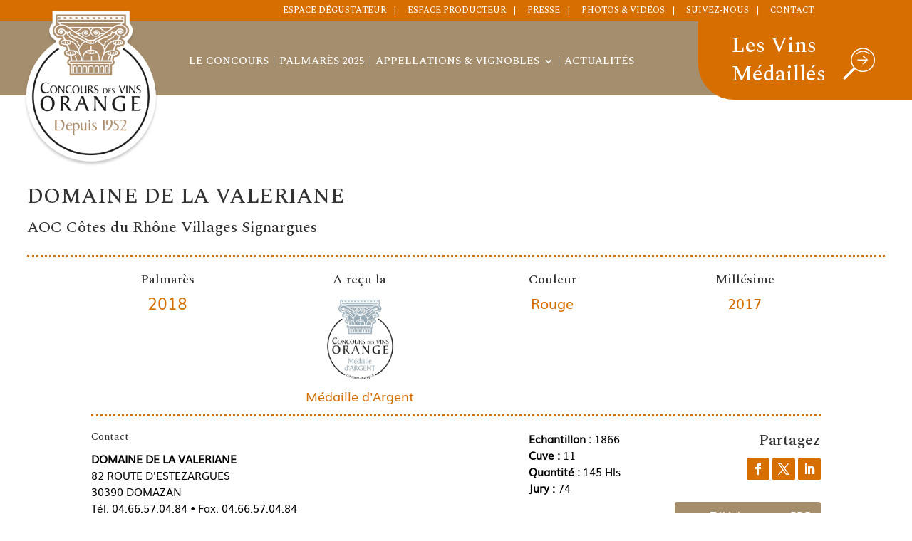

--- FILE ---
content_type: text/html; charset=UTF-8
request_url: https://www.concoursdesvins.fr/palmares/domaine-de-la-valeriane-aoc-cotes-du-rhone-villages-signargues-rouge-2017-medaille-argent/
body_size: 36626
content:
<!DOCTYPE html>
<html lang="fr-FR">
<head>
	<meta charset="UTF-8" />
<meta http-equiv="X-UA-Compatible" content="IE=edge">
	<link rel="pingback" href="" />

	<script type="text/javascript">
		document.documentElement.className = 'js';
	</script>
	
	<style id="et-divi-userfonts">@font-face { font-family: "Muli"; font-display: swap;  src: url("https://www.concoursdesvins.fr/wp-content/uploads/et-fonts/Muli.ttf") format("truetype"); }</style><meta name='robots' content='index, follow, max-image-preview:large, max-snippet:-1, max-video-preview:-1' />
<script type="text/javascript">
			let jqueryParams=[],jQuery=function(r){return jqueryParams=[...jqueryParams,r],jQuery},$=function(r){return jqueryParams=[...jqueryParams,r],$};window.jQuery=jQuery,window.$=jQuery;let customHeadScripts=!1;jQuery.fn=jQuery.prototype={},$.fn=jQuery.prototype={},jQuery.noConflict=function(r){if(window.jQuery)return jQuery=window.jQuery,$=window.jQuery,customHeadScripts=!0,jQuery.noConflict},jQuery.ready=function(r){jqueryParams=[...jqueryParams,r]},$.ready=function(r){jqueryParams=[...jqueryParams,r]},jQuery.load=function(r){jqueryParams=[...jqueryParams,r]},$.load=function(r){jqueryParams=[...jqueryParams,r]},jQuery.fn.ready=function(r){jqueryParams=[...jqueryParams,r]},$.fn.ready=function(r){jqueryParams=[...jqueryParams,r]};</script>
	<!-- This site is optimized with the Yoast SEO plugin v26.7 - https://yoast.com/wordpress/plugins/seo/ -->
	<title>DOMAINE DE LA VALERIANE - AOC Côtes du Rhône Villages Signargues - Rouge - 2017 - Médaille Argent - Concours des Vins à Orange - Site officiel</title>
	<meta name="description" content="DOMAINE DE LA VALERIANE - AOC Côtes du Rhône Villages Signargues - Rouge - 2017 - Médaille Argent" />
	<link rel="canonical" href="https://www.concoursdesvins.fr/palmares/domaine-de-la-valeriane-aoc-cotes-du-rhone-villages-signargues-rouge-2017-medaille-argent/" />
	<meta property="og:locale" content="fr_FR" />
	<meta property="og:type" content="article" />
	<meta property="og:title" content="DOMAINE DE LA VALERIANE - AOC Côtes du Rhône Villages Signargues - Rouge - 2017 - Médaille Argent - Concours des Vins à Orange - Site officiel" />
	<meta property="og:description" content="DOMAINE DE LA VALERIANE - AOC Côtes du Rhône Villages Signargues - Rouge - 2017 - Médaille Argent" />
	<meta property="og:url" content="https://www.concoursdesvins.fr/palmares/domaine-de-la-valeriane-aoc-cotes-du-rhone-villages-signargues-rouge-2017-medaille-argent/" />
	<meta property="og:site_name" content="Concours des Vins à Orange - Site officiel" />
	<meta name="twitter:card" content="summary_large_image" />
	<script type="application/ld+json" class="yoast-schema-graph">{"@context":"https://schema.org","@graph":[{"@type":"WebPage","@id":"https://www.concoursdesvins.fr/palmares/domaine-de-la-valeriane-aoc-cotes-du-rhone-villages-signargues-rouge-2017-medaille-argent/","url":"https://www.concoursdesvins.fr/palmares/domaine-de-la-valeriane-aoc-cotes-du-rhone-villages-signargues-rouge-2017-medaille-argent/","name":"DOMAINE DE LA VALERIANE - AOC Côtes du Rhône Villages Signargues - Rouge - 2017 - Médaille Argent - Concours des Vins à Orange - Site officiel","isPartOf":{"@id":"https://www.concoursdesvins.fr/#website"},"datePublished":"2019-01-17T09:28:46+00:00","description":"DOMAINE DE LA VALERIANE - AOC Côtes du Rhône Villages Signargues - Rouge - 2017 - Médaille Argent","breadcrumb":{"@id":"https://www.concoursdesvins.fr/palmares/domaine-de-la-valeriane-aoc-cotes-du-rhone-villages-signargues-rouge-2017-medaille-argent/#breadcrumb"},"inLanguage":"fr-FR","potentialAction":[{"@type":"ReadAction","target":["https://www.concoursdesvins.fr/palmares/domaine-de-la-valeriane-aoc-cotes-du-rhone-villages-signargues-rouge-2017-medaille-argent/"]}]},{"@type":"BreadcrumbList","@id":"https://www.concoursdesvins.fr/palmares/domaine-de-la-valeriane-aoc-cotes-du-rhone-villages-signargues-rouge-2017-medaille-argent/#breadcrumb","itemListElement":[{"@type":"ListItem","position":1,"name":"Accueil","item":"https://www.concoursdesvins.fr/"},{"@type":"ListItem","position":2,"name":"Nominés","item":"https://www.concoursdesvins.fr/palmares/"},{"@type":"ListItem","position":3,"name":"DOMAINE DE LA VALERIANE &#8211; AOC Côtes du Rhône Villages Signargues &#8211; Rouge &#8211; 2017 &#8211; Médaille Argent"}]},{"@type":"WebSite","@id":"https://www.concoursdesvins.fr/#website","url":"https://www.concoursdesvins.fr/","name":"Concours des Vins à Orange - Site officiel","description":"Concours des Vins à Orange depuis 1952","potentialAction":[{"@type":"SearchAction","target":{"@type":"EntryPoint","urlTemplate":"https://www.concoursdesvins.fr/?s={search_term_string}"},"query-input":{"@type":"PropertyValueSpecification","valueRequired":true,"valueName":"search_term_string"}}],"inLanguage":"fr-FR"}]}</script>
	<!-- / Yoast SEO plugin. -->


<link rel='dns-prefetch' href='//www.googletagmanager.com' />
<link rel='dns-prefetch' href='//fonts.googleapis.com' />
<link rel='dns-prefetch' href='//maxcdn.bootstrapcdn.com' />
<link rel="alternate" type="application/rss+xml" title="Concours des Vins à Orange - Site officiel &raquo; Flux" href="https://www.concoursdesvins.fr/feed/" />
<link rel="alternate" type="application/rss+xml" title="Concours des Vins à Orange - Site officiel &raquo; Flux des commentaires" href="https://www.concoursdesvins.fr/comments/feed/" />
<meta content="Child v.1.0.25" name="generator"/><link rel='stylesheet' id='sbi_styles-css' href='https://www.concoursdesvins.fr/wp-content/plugins/instagram-feed/css/sbi-styles.min.css?ver=6.10.0' type='text/css' media='all' />
<link rel='stylesheet' id='wp-block-library-css' href='https://www.concoursdesvins.fr/wp-includes/css/dist/block-library/style.min.css?ver=5cca08' type='text/css' media='all' />
<style id='wp-block-library-theme-inline-css' type='text/css'>
.wp-block-audio :where(figcaption){color:#555;font-size:13px;text-align:center}.is-dark-theme .wp-block-audio :where(figcaption){color:#ffffffa6}.wp-block-audio{margin:0 0 1em}.wp-block-code{border:1px solid #ccc;border-radius:4px;font-family:Menlo,Consolas,monaco,monospace;padding:.8em 1em}.wp-block-embed :where(figcaption){color:#555;font-size:13px;text-align:center}.is-dark-theme .wp-block-embed :where(figcaption){color:#ffffffa6}.wp-block-embed{margin:0 0 1em}.blocks-gallery-caption{color:#555;font-size:13px;text-align:center}.is-dark-theme .blocks-gallery-caption{color:#ffffffa6}:root :where(.wp-block-image figcaption){color:#555;font-size:13px;text-align:center}.is-dark-theme :root :where(.wp-block-image figcaption){color:#ffffffa6}.wp-block-image{margin:0 0 1em}.wp-block-pullquote{border-bottom:4px solid;border-top:4px solid;color:currentColor;margin-bottom:1.75em}.wp-block-pullquote cite,.wp-block-pullquote footer,.wp-block-pullquote__citation{color:currentColor;font-size:.8125em;font-style:normal;text-transform:uppercase}.wp-block-quote{border-left:.25em solid;margin:0 0 1.75em;padding-left:1em}.wp-block-quote cite,.wp-block-quote footer{color:currentColor;font-size:.8125em;font-style:normal;position:relative}.wp-block-quote:where(.has-text-align-right){border-left:none;border-right:.25em solid;padding-left:0;padding-right:1em}.wp-block-quote:where(.has-text-align-center){border:none;padding-left:0}.wp-block-quote.is-large,.wp-block-quote.is-style-large,.wp-block-quote:where(.is-style-plain){border:none}.wp-block-search .wp-block-search__label{font-weight:700}.wp-block-search__button{border:1px solid #ccc;padding:.375em .625em}:where(.wp-block-group.has-background){padding:1.25em 2.375em}.wp-block-separator.has-css-opacity{opacity:.4}.wp-block-separator{border:none;border-bottom:2px solid;margin-left:auto;margin-right:auto}.wp-block-separator.has-alpha-channel-opacity{opacity:1}.wp-block-separator:not(.is-style-wide):not(.is-style-dots){width:100px}.wp-block-separator.has-background:not(.is-style-dots){border-bottom:none;height:1px}.wp-block-separator.has-background:not(.is-style-wide):not(.is-style-dots){height:2px}.wp-block-table{margin:0 0 1em}.wp-block-table td,.wp-block-table th{word-break:normal}.wp-block-table :where(figcaption){color:#555;font-size:13px;text-align:center}.is-dark-theme .wp-block-table :where(figcaption){color:#ffffffa6}.wp-block-video :where(figcaption){color:#555;font-size:13px;text-align:center}.is-dark-theme .wp-block-video :where(figcaption){color:#ffffffa6}.wp-block-video{margin:0 0 1em}:root :where(.wp-block-template-part.has-background){margin-bottom:0;margin-top:0;padding:1.25em 2.375em}
</style>
<style id='global-styles-inline-css' type='text/css'>
:root{--wp--preset--aspect-ratio--square: 1;--wp--preset--aspect-ratio--4-3: 4/3;--wp--preset--aspect-ratio--3-4: 3/4;--wp--preset--aspect-ratio--3-2: 3/2;--wp--preset--aspect-ratio--2-3: 2/3;--wp--preset--aspect-ratio--16-9: 16/9;--wp--preset--aspect-ratio--9-16: 9/16;--wp--preset--color--black: #000000;--wp--preset--color--cyan-bluish-gray: #abb8c3;--wp--preset--color--white: #ffffff;--wp--preset--color--pale-pink: #f78da7;--wp--preset--color--vivid-red: #cf2e2e;--wp--preset--color--luminous-vivid-orange: #ff6900;--wp--preset--color--luminous-vivid-amber: #fcb900;--wp--preset--color--light-green-cyan: #7bdcb5;--wp--preset--color--vivid-green-cyan: #00d084;--wp--preset--color--pale-cyan-blue: #8ed1fc;--wp--preset--color--vivid-cyan-blue: #0693e3;--wp--preset--color--vivid-purple: #9b51e0;--wp--preset--gradient--vivid-cyan-blue-to-vivid-purple: linear-gradient(135deg,rgba(6,147,227,1) 0%,rgb(155,81,224) 100%);--wp--preset--gradient--light-green-cyan-to-vivid-green-cyan: linear-gradient(135deg,rgb(122,220,180) 0%,rgb(0,208,130) 100%);--wp--preset--gradient--luminous-vivid-amber-to-luminous-vivid-orange: linear-gradient(135deg,rgba(252,185,0,1) 0%,rgba(255,105,0,1) 100%);--wp--preset--gradient--luminous-vivid-orange-to-vivid-red: linear-gradient(135deg,rgba(255,105,0,1) 0%,rgb(207,46,46) 100%);--wp--preset--gradient--very-light-gray-to-cyan-bluish-gray: linear-gradient(135deg,rgb(238,238,238) 0%,rgb(169,184,195) 100%);--wp--preset--gradient--cool-to-warm-spectrum: linear-gradient(135deg,rgb(74,234,220) 0%,rgb(151,120,209) 20%,rgb(207,42,186) 40%,rgb(238,44,130) 60%,rgb(251,105,98) 80%,rgb(254,248,76) 100%);--wp--preset--gradient--blush-light-purple: linear-gradient(135deg,rgb(255,206,236) 0%,rgb(152,150,240) 100%);--wp--preset--gradient--blush-bordeaux: linear-gradient(135deg,rgb(254,205,165) 0%,rgb(254,45,45) 50%,rgb(107,0,62) 100%);--wp--preset--gradient--luminous-dusk: linear-gradient(135deg,rgb(255,203,112) 0%,rgb(199,81,192) 50%,rgb(65,88,208) 100%);--wp--preset--gradient--pale-ocean: linear-gradient(135deg,rgb(255,245,203) 0%,rgb(182,227,212) 50%,rgb(51,167,181) 100%);--wp--preset--gradient--electric-grass: linear-gradient(135deg,rgb(202,248,128) 0%,rgb(113,206,126) 100%);--wp--preset--gradient--midnight: linear-gradient(135deg,rgb(2,3,129) 0%,rgb(40,116,252) 100%);--wp--preset--font-size--small: 13px;--wp--preset--font-size--medium: 20px;--wp--preset--font-size--large: 36px;--wp--preset--font-size--x-large: 42px;--wp--preset--spacing--20: 0.44rem;--wp--preset--spacing--30: 0.67rem;--wp--preset--spacing--40: 1rem;--wp--preset--spacing--50: 1.5rem;--wp--preset--spacing--60: 2.25rem;--wp--preset--spacing--70: 3.38rem;--wp--preset--spacing--80: 5.06rem;--wp--preset--shadow--natural: 6px 6px 9px rgba(0, 0, 0, 0.2);--wp--preset--shadow--deep: 12px 12px 50px rgba(0, 0, 0, 0.4);--wp--preset--shadow--sharp: 6px 6px 0px rgba(0, 0, 0, 0.2);--wp--preset--shadow--outlined: 6px 6px 0px -3px rgba(255, 255, 255, 1), 6px 6px rgba(0, 0, 0, 1);--wp--preset--shadow--crisp: 6px 6px 0px rgba(0, 0, 0, 1);}:root { --wp--style--global--content-size: 823px;--wp--style--global--wide-size: 1080px; }:where(body) { margin: 0; }.wp-site-blocks > .alignleft { float: left; margin-right: 2em; }.wp-site-blocks > .alignright { float: right; margin-left: 2em; }.wp-site-blocks > .aligncenter { justify-content: center; margin-left: auto; margin-right: auto; }:where(.is-layout-flex){gap: 0.5em;}:where(.is-layout-grid){gap: 0.5em;}.is-layout-flow > .alignleft{float: left;margin-inline-start: 0;margin-inline-end: 2em;}.is-layout-flow > .alignright{float: right;margin-inline-start: 2em;margin-inline-end: 0;}.is-layout-flow > .aligncenter{margin-left: auto !important;margin-right: auto !important;}.is-layout-constrained > .alignleft{float: left;margin-inline-start: 0;margin-inline-end: 2em;}.is-layout-constrained > .alignright{float: right;margin-inline-start: 2em;margin-inline-end: 0;}.is-layout-constrained > .aligncenter{margin-left: auto !important;margin-right: auto !important;}.is-layout-constrained > :where(:not(.alignleft):not(.alignright):not(.alignfull)){max-width: var(--wp--style--global--content-size);margin-left: auto !important;margin-right: auto !important;}.is-layout-constrained > .alignwide{max-width: var(--wp--style--global--wide-size);}body .is-layout-flex{display: flex;}.is-layout-flex{flex-wrap: wrap;align-items: center;}.is-layout-flex > :is(*, div){margin: 0;}body .is-layout-grid{display: grid;}.is-layout-grid > :is(*, div){margin: 0;}body{padding-top: 0px;padding-right: 0px;padding-bottom: 0px;padding-left: 0px;}:root :where(.wp-element-button, .wp-block-button__link){background-color: #32373c;border-width: 0;color: #fff;font-family: inherit;font-size: inherit;line-height: inherit;padding: calc(0.667em + 2px) calc(1.333em + 2px);text-decoration: none;}.has-black-color{color: var(--wp--preset--color--black) !important;}.has-cyan-bluish-gray-color{color: var(--wp--preset--color--cyan-bluish-gray) !important;}.has-white-color{color: var(--wp--preset--color--white) !important;}.has-pale-pink-color{color: var(--wp--preset--color--pale-pink) !important;}.has-vivid-red-color{color: var(--wp--preset--color--vivid-red) !important;}.has-luminous-vivid-orange-color{color: var(--wp--preset--color--luminous-vivid-orange) !important;}.has-luminous-vivid-amber-color{color: var(--wp--preset--color--luminous-vivid-amber) !important;}.has-light-green-cyan-color{color: var(--wp--preset--color--light-green-cyan) !important;}.has-vivid-green-cyan-color{color: var(--wp--preset--color--vivid-green-cyan) !important;}.has-pale-cyan-blue-color{color: var(--wp--preset--color--pale-cyan-blue) !important;}.has-vivid-cyan-blue-color{color: var(--wp--preset--color--vivid-cyan-blue) !important;}.has-vivid-purple-color{color: var(--wp--preset--color--vivid-purple) !important;}.has-black-background-color{background-color: var(--wp--preset--color--black) !important;}.has-cyan-bluish-gray-background-color{background-color: var(--wp--preset--color--cyan-bluish-gray) !important;}.has-white-background-color{background-color: var(--wp--preset--color--white) !important;}.has-pale-pink-background-color{background-color: var(--wp--preset--color--pale-pink) !important;}.has-vivid-red-background-color{background-color: var(--wp--preset--color--vivid-red) !important;}.has-luminous-vivid-orange-background-color{background-color: var(--wp--preset--color--luminous-vivid-orange) !important;}.has-luminous-vivid-amber-background-color{background-color: var(--wp--preset--color--luminous-vivid-amber) !important;}.has-light-green-cyan-background-color{background-color: var(--wp--preset--color--light-green-cyan) !important;}.has-vivid-green-cyan-background-color{background-color: var(--wp--preset--color--vivid-green-cyan) !important;}.has-pale-cyan-blue-background-color{background-color: var(--wp--preset--color--pale-cyan-blue) !important;}.has-vivid-cyan-blue-background-color{background-color: var(--wp--preset--color--vivid-cyan-blue) !important;}.has-vivid-purple-background-color{background-color: var(--wp--preset--color--vivid-purple) !important;}.has-black-border-color{border-color: var(--wp--preset--color--black) !important;}.has-cyan-bluish-gray-border-color{border-color: var(--wp--preset--color--cyan-bluish-gray) !important;}.has-white-border-color{border-color: var(--wp--preset--color--white) !important;}.has-pale-pink-border-color{border-color: var(--wp--preset--color--pale-pink) !important;}.has-vivid-red-border-color{border-color: var(--wp--preset--color--vivid-red) !important;}.has-luminous-vivid-orange-border-color{border-color: var(--wp--preset--color--luminous-vivid-orange) !important;}.has-luminous-vivid-amber-border-color{border-color: var(--wp--preset--color--luminous-vivid-amber) !important;}.has-light-green-cyan-border-color{border-color: var(--wp--preset--color--light-green-cyan) !important;}.has-vivid-green-cyan-border-color{border-color: var(--wp--preset--color--vivid-green-cyan) !important;}.has-pale-cyan-blue-border-color{border-color: var(--wp--preset--color--pale-cyan-blue) !important;}.has-vivid-cyan-blue-border-color{border-color: var(--wp--preset--color--vivid-cyan-blue) !important;}.has-vivid-purple-border-color{border-color: var(--wp--preset--color--vivid-purple) !important;}.has-vivid-cyan-blue-to-vivid-purple-gradient-background{background: var(--wp--preset--gradient--vivid-cyan-blue-to-vivid-purple) !important;}.has-light-green-cyan-to-vivid-green-cyan-gradient-background{background: var(--wp--preset--gradient--light-green-cyan-to-vivid-green-cyan) !important;}.has-luminous-vivid-amber-to-luminous-vivid-orange-gradient-background{background: var(--wp--preset--gradient--luminous-vivid-amber-to-luminous-vivid-orange) !important;}.has-luminous-vivid-orange-to-vivid-red-gradient-background{background: var(--wp--preset--gradient--luminous-vivid-orange-to-vivid-red) !important;}.has-very-light-gray-to-cyan-bluish-gray-gradient-background{background: var(--wp--preset--gradient--very-light-gray-to-cyan-bluish-gray) !important;}.has-cool-to-warm-spectrum-gradient-background{background: var(--wp--preset--gradient--cool-to-warm-spectrum) !important;}.has-blush-light-purple-gradient-background{background: var(--wp--preset--gradient--blush-light-purple) !important;}.has-blush-bordeaux-gradient-background{background: var(--wp--preset--gradient--blush-bordeaux) !important;}.has-luminous-dusk-gradient-background{background: var(--wp--preset--gradient--luminous-dusk) !important;}.has-pale-ocean-gradient-background{background: var(--wp--preset--gradient--pale-ocean) !important;}.has-electric-grass-gradient-background{background: var(--wp--preset--gradient--electric-grass) !important;}.has-midnight-gradient-background{background: var(--wp--preset--gradient--midnight) !important;}.has-small-font-size{font-size: var(--wp--preset--font-size--small) !important;}.has-medium-font-size{font-size: var(--wp--preset--font-size--medium) !important;}.has-large-font-size{font-size: var(--wp--preset--font-size--large) !important;}.has-x-large-font-size{font-size: var(--wp--preset--font-size--x-large) !important;}
:where(.wp-block-post-template.is-layout-flex){gap: 1.25em;}:where(.wp-block-post-template.is-layout-grid){gap: 1.25em;}
:where(.wp-block-columns.is-layout-flex){gap: 2em;}:where(.wp-block-columns.is-layout-grid){gap: 2em;}
:root :where(.wp-block-pullquote){font-size: 1.5em;line-height: 1.6;}
</style>
<link rel='stylesheet' id='foobox-free-min-css' href='https://www.concoursdesvins.fr/wp-content/plugins/foobox-image-lightbox/free/css/foobox.free.min.css?ver=2.7.35' type='text/css' media='all' />
<link rel='stylesheet' id='search-filter-plugin-styles-css' href='https://www.concoursdesvins.fr/wp-content/plugins/search-filter-pro/public/assets/css/search-filter.min.css?ver=2.5.21' type='text/css' media='all' />
<link rel='stylesheet' id='slick-style-css' href='https://www.concoursdesvins.fr/wp-content/themes/child/slick.css?ver=5cca08' type='text/css' media='all' />
<link rel='stylesheet' id='slick-theme-css' href='https://www.concoursdesvins.fr/wp-content/themes/child/slick-theme.css?ver=5cca08' type='text/css' media='all' />
<style id='divi-style-parent-inline-inline-css' type='text/css'>
/*!
Theme Name: Divi
Theme URI: http://www.elegantthemes.com/gallery/divi/
Version: 4.27.5
Description: Smart. Flexible. Beautiful. Divi is the most powerful theme in our collection.
Author: Elegant Themes
Author URI: http://www.elegantthemes.com
License: GNU General Public License v2
License URI: http://www.gnu.org/licenses/gpl-2.0.html
*/

a,abbr,acronym,address,applet,b,big,blockquote,body,center,cite,code,dd,del,dfn,div,dl,dt,em,fieldset,font,form,h1,h2,h3,h4,h5,h6,html,i,iframe,img,ins,kbd,label,legend,li,object,ol,p,pre,q,s,samp,small,span,strike,strong,sub,sup,tt,u,ul,var{margin:0;padding:0;border:0;outline:0;font-size:100%;-ms-text-size-adjust:100%;-webkit-text-size-adjust:100%;vertical-align:baseline;background:transparent}body{line-height:1}ol,ul{list-style:none}blockquote,q{quotes:none}blockquote:after,blockquote:before,q:after,q:before{content:"";content:none}blockquote{margin:20px 0 30px;border-left:5px solid;padding-left:20px}:focus{outline:0}del{text-decoration:line-through}pre{overflow:auto;padding:10px}figure{margin:0}table{border-collapse:collapse;border-spacing:0}article,aside,footer,header,hgroup,nav,section{display:block}body{font-family:Open Sans,Arial,sans-serif;font-size:14px;color:#666;background-color:#fff;line-height:1.7em;font-weight:500;-webkit-font-smoothing:antialiased;-moz-osx-font-smoothing:grayscale}body.page-template-page-template-blank-php #page-container{padding-top:0!important}body.et_cover_background{background-size:cover!important;background-position:top!important;background-repeat:no-repeat!important;background-attachment:fixed}a{color:#2ea3f2}a,a:hover{text-decoration:none}p{padding-bottom:1em}p:not(.has-background):last-of-type{padding-bottom:0}p.et_normal_padding{padding-bottom:1em}strong{font-weight:700}cite,em,i{font-style:italic}code,pre{font-family:Courier New,monospace;margin-bottom:10px}ins{text-decoration:none}sub,sup{height:0;line-height:1;position:relative;vertical-align:baseline}sup{bottom:.8em}sub{top:.3em}dl{margin:0 0 1.5em}dl dt{font-weight:700}dd{margin-left:1.5em}blockquote p{padding-bottom:0}embed,iframe,object,video{max-width:100%}h1,h2,h3,h4,h5,h6{color:#333;padding-bottom:10px;line-height:1em;font-weight:500}h1 a,h2 a,h3 a,h4 a,h5 a,h6 a{color:inherit}h1{font-size:30px}h2{font-size:26px}h3{font-size:22px}h4{font-size:18px}h5{font-size:16px}h6{font-size:14px}input{-webkit-appearance:none}input[type=checkbox]{-webkit-appearance:checkbox}input[type=radio]{-webkit-appearance:radio}input.text,input.title,input[type=email],input[type=password],input[type=tel],input[type=text],select,textarea{background-color:#fff;border:1px solid #bbb;padding:2px;color:#4e4e4e}input.text:focus,input.title:focus,input[type=text]:focus,select:focus,textarea:focus{border-color:#2d3940;color:#3e3e3e}input.text,input.title,input[type=text],select,textarea{margin:0}textarea{padding:4px}button,input,select,textarea{font-family:inherit}img{max-width:100%;height:auto}.clear{clear:both}br.clear{margin:0;padding:0}.pagination{clear:both}#et_search_icon:hover,.et-social-icon a:hover,.et_password_protected_form .et_submit_button,.form-submit .et_pb_buttontton.alt.disabled,.nav-single a,.posted_in a{color:#2ea3f2}.et-search-form,blockquote{border-color:#2ea3f2}#main-content{background-color:#fff}.container{width:80%;max-width:1080px;margin:auto;position:relative}body:not(.et-tb) #main-content .container,body:not(.et-tb-has-header) #main-content .container{padding-top:58px}.et_full_width_page #main-content .container:before{display:none}.main_title{margin-bottom:20px}.et_password_protected_form .et_submit_button:hover,.form-submit .et_pb_button:hover{background:rgba(0,0,0,.05)}.et_button_icon_visible .et_pb_button{padding-right:2em;padding-left:.7em}.et_button_icon_visible .et_pb_button:after{opacity:1;margin-left:0}.et_button_left .et_pb_button:hover:after{left:.15em}.et_button_left .et_pb_button:after{margin-left:0;left:1em}.et_button_icon_visible.et_button_left .et_pb_button,.et_button_left .et_pb_button:hover,.et_button_left .et_pb_module .et_pb_button:hover{padding-left:2em;padding-right:.7em}.et_button_icon_visible.et_button_left .et_pb_button:after,.et_button_left .et_pb_button:hover:after{left:.15em}.et_password_protected_form .et_submit_button:hover,.form-submit .et_pb_button:hover{padding:.3em 1em}.et_button_no_icon .et_pb_button:after{display:none}.et_button_no_icon.et_button_icon_visible.et_button_left .et_pb_button,.et_button_no_icon.et_button_left .et_pb_button:hover,.et_button_no_icon .et_pb_button,.et_button_no_icon .et_pb_button:hover{padding:.3em 1em!important}.et_button_custom_icon .et_pb_button:after{line-height:1.7em}.et_button_custom_icon.et_button_icon_visible .et_pb_button:after,.et_button_custom_icon .et_pb_button:hover:after{margin-left:.3em}#left-area .post_format-post-format-gallery .wp-block-gallery:first-of-type{padding:0;margin-bottom:-16px}.entry-content table:not(.variations){border:1px solid #eee;margin:0 0 15px;text-align:left;width:100%}.entry-content thead th,.entry-content tr th{color:#555;font-weight:700;padding:9px 24px}.entry-content tr td{border-top:1px solid #eee;padding:6px 24px}#left-area ul,.entry-content ul,.et-l--body ul,.et-l--footer ul,.et-l--header ul{list-style-type:disc;padding:0 0 23px 1em;line-height:26px}#left-area ol,.entry-content ol,.et-l--body ol,.et-l--footer ol,.et-l--header ol{list-style-type:decimal;list-style-position:inside;padding:0 0 23px;line-height:26px}#left-area ul li ul,.entry-content ul li ol{padding:2px 0 2px 20px}#left-area ol li ul,.entry-content ol li ol,.et-l--body ol li ol,.et-l--footer ol li ol,.et-l--header ol li ol{padding:2px 0 2px 35px}#left-area ul.wp-block-gallery{display:-webkit-box;display:-ms-flexbox;display:flex;-ms-flex-wrap:wrap;flex-wrap:wrap;list-style-type:none;padding:0}#left-area ul.products{padding:0!important;line-height:1.7!important;list-style:none!important}.gallery-item a{display:block}.gallery-caption,.gallery-item a{width:90%}#wpadminbar{z-index:100001}#left-area .post-meta{font-size:14px;padding-bottom:15px}#left-area .post-meta a{text-decoration:none;color:#666}#left-area .et_featured_image{padding-bottom:7px}.single .post{padding-bottom:25px}body.single .et_audio_content{margin-bottom:-6px}.nav-single a{text-decoration:none;color:#2ea3f2;font-size:14px;font-weight:400}.nav-previous{float:left}.nav-next{float:right}.et_password_protected_form p input{background-color:#eee;border:none!important;width:100%!important;border-radius:0!important;font-size:14px;color:#999!important;padding:16px!important;-webkit-box-sizing:border-box;box-sizing:border-box}.et_password_protected_form label{display:none}.et_password_protected_form .et_submit_button{font-family:inherit;display:block;float:right;margin:8px auto 0;cursor:pointer}.post-password-required p.nocomments.container{max-width:100%}.post-password-required p.nocomments.container:before{display:none}.aligncenter,div.post .new-post .aligncenter{display:block;margin-left:auto;margin-right:auto}.wp-caption{border:1px solid #ddd;text-align:center;background-color:#f3f3f3;margin-bottom:10px;max-width:96%;padding:8px}.wp-caption.alignleft{margin:0 30px 20px 0}.wp-caption.alignright{margin:0 0 20px 30px}.wp-caption img{margin:0;padding:0;border:0}.wp-caption p.wp-caption-text{font-size:12px;padding:0 4px 5px;margin:0}.alignright{float:right}.alignleft{float:left}img.alignleft{display:inline;float:left;margin-right:15px}img.alignright{display:inline;float:right;margin-left:15px}.page.et_pb_pagebuilder_layout #main-content{background-color:transparent}body #main-content .et_builder_inner_content>h1,body #main-content .et_builder_inner_content>h2,body #main-content .et_builder_inner_content>h3,body #main-content .et_builder_inner_content>h4,body #main-content .et_builder_inner_content>h5,body #main-content .et_builder_inner_content>h6{line-height:1.4em}body #main-content .et_builder_inner_content>p{line-height:1.7em}.wp-block-pullquote{margin:20px 0 30px}.wp-block-pullquote.has-background blockquote{border-left:none}.wp-block-group.has-background{padding:1.5em 1.5em .5em}@media (min-width:981px){#left-area{width:79.125%;padding-bottom:23px}#main-content .container:before{content:"";position:absolute;top:0;height:100%;width:1px;background-color:#e2e2e2}.et_full_width_page #left-area,.et_no_sidebar #left-area{float:none;width:100%!important}.et_full_width_page #left-area{padding-bottom:0}.et_no_sidebar #main-content .container:before{display:none}}@media (max-width:980px){#page-container{padding-top:80px}.et-tb #page-container,.et-tb-has-header #page-container{padding-top:0!important}#left-area,#sidebar{width:100%!important}#main-content .container:before{display:none!important}.et_full_width_page .et_gallery_item:nth-child(4n+1){clear:none}}@media print{#page-container{padding-top:0!important}}#wp-admin-bar-et-use-visual-builder a:before{font-family:ETmodules!important;content:"\e625";font-size:30px!important;width:28px;margin-top:-3px;color:#974df3!important}#wp-admin-bar-et-use-visual-builder:hover a:before{color:#fff!important}#wp-admin-bar-et-use-visual-builder:hover a,#wp-admin-bar-et-use-visual-builder a:hover{transition:background-color .5s ease;-webkit-transition:background-color .5s ease;-moz-transition:background-color .5s ease;background-color:#7e3bd0!important;color:#fff!important}* html .clearfix,:first-child+html .clearfix{zoom:1}.iphone .et_pb_section_video_bg video::-webkit-media-controls-start-playback-button{display:none!important;-webkit-appearance:none}.et_mobile_device .et_pb_section_parallax .et_pb_parallax_css{background-attachment:scroll}.et-social-facebook a.icon:before{content:"\e093"}.et-social-twitter a.icon:before{content:"\e094"}.et-social-google-plus a.icon:before{content:"\e096"}.et-social-instagram a.icon:before{content:"\e09a"}.et-social-rss a.icon:before{content:"\e09e"}.ai1ec-single-event:after{content:" ";display:table;clear:both}.evcal_event_details .evcal_evdata_cell .eventon_details_shading_bot.eventon_details_shading_bot{z-index:3}.wp-block-divi-layout{margin-bottom:1em}*{-webkit-box-sizing:border-box;box-sizing:border-box}#et-info-email:before,#et-info-phone:before,#et_search_icon:before,.comment-reply-link:after,.et-cart-info span:before,.et-pb-arrow-next:before,.et-pb-arrow-prev:before,.et-social-icon a:before,.et_audio_container .mejs-playpause-button button:before,.et_audio_container .mejs-volume-button button:before,.et_overlay:before,.et_password_protected_form .et_submit_button:after,.et_pb_button:after,.et_pb_contact_reset:after,.et_pb_contact_submit:after,.et_pb_font_icon:before,.et_pb_newsletter_button:after,.et_pb_pricing_table_button:after,.et_pb_promo_button:after,.et_pb_testimonial:before,.et_pb_toggle_title:before,.form-submit .et_pb_button:after,.mobile_menu_bar:before,a.et_pb_more_button:after{font-family:ETmodules!important;speak:none;font-style:normal;font-weight:400;-webkit-font-feature-settings:normal;font-feature-settings:normal;font-variant:normal;text-transform:none;line-height:1;-webkit-font-smoothing:antialiased;-moz-osx-font-smoothing:grayscale;text-shadow:0 0;direction:ltr}.et-pb-icon,.et_pb_custom_button_icon.et_pb_button:after,.et_pb_login .et_pb_custom_button_icon.et_pb_button:after,.et_pb_woo_custom_button_icon .button.et_pb_custom_button_icon.et_pb_button:after,.et_pb_woo_custom_button_icon .button.et_pb_custom_button_icon.et_pb_button:hover:after{content:attr(data-icon)}.et-pb-icon{font-family:ETmodules;speak:none;font-weight:400;-webkit-font-feature-settings:normal;font-feature-settings:normal;font-variant:normal;text-transform:none;line-height:1;-webkit-font-smoothing:antialiased;font-size:96px;font-style:normal;display:inline-block;-webkit-box-sizing:border-box;box-sizing:border-box;direction:ltr}#et-ajax-saving{display:none;-webkit-transition:background .3s,-webkit-box-shadow .3s;transition:background .3s,-webkit-box-shadow .3s;transition:background .3s,box-shadow .3s;transition:background .3s,box-shadow .3s,-webkit-box-shadow .3s;-webkit-box-shadow:rgba(0,139,219,.247059) 0 0 60px;box-shadow:0 0 60px rgba(0,139,219,.247059);position:fixed;top:50%;left:50%;width:50px;height:50px;background:#fff;border-radius:50px;margin:-25px 0 0 -25px;z-index:999999;text-align:center}#et-ajax-saving img{margin:9px}.et-safe-mode-indicator,.et-safe-mode-indicator:focus,.et-safe-mode-indicator:hover{-webkit-box-shadow:0 5px 10px rgba(41,196,169,.15);box-shadow:0 5px 10px rgba(41,196,169,.15);background:#29c4a9;color:#fff;font-size:14px;font-weight:600;padding:12px;line-height:16px;border-radius:3px;position:fixed;bottom:30px;right:30px;z-index:999999;text-decoration:none;font-family:Open Sans,sans-serif;-webkit-font-smoothing:antialiased;-moz-osx-font-smoothing:grayscale}.et_pb_button{font-size:20px;font-weight:500;padding:.3em 1em;line-height:1.7em!important;background-color:transparent;background-size:cover;background-position:50%;background-repeat:no-repeat;border:2px solid;border-radius:3px;-webkit-transition-duration:.2s;transition-duration:.2s;-webkit-transition-property:all!important;transition-property:all!important}.et_pb_button,.et_pb_button_inner{position:relative}.et_pb_button:hover,.et_pb_module .et_pb_button:hover{border:2px solid transparent;padding:.3em 2em .3em .7em}.et_pb_button:hover{background-color:hsla(0,0%,100%,.2)}.et_pb_bg_layout_light.et_pb_button:hover,.et_pb_bg_layout_light .et_pb_button:hover{background-color:rgba(0,0,0,.05)}.et_pb_button:after,.et_pb_button:before{font-size:32px;line-height:1em;content:"\35";opacity:0;position:absolute;margin-left:-1em;-webkit-transition:all .2s;transition:all .2s;text-transform:none;-webkit-font-feature-settings:"kern" off;font-feature-settings:"kern" off;font-variant:none;font-style:normal;font-weight:400;text-shadow:none}.et_pb_button.et_hover_enabled:hover:after,.et_pb_button.et_pb_hovered:hover:after{-webkit-transition:none!important;transition:none!important}.et_pb_button:before{display:none}.et_pb_button:hover:after{opacity:1;margin-left:0}.et_pb_column_1_3 h1,.et_pb_column_1_4 h1,.et_pb_column_1_5 h1,.et_pb_column_1_6 h1,.et_pb_column_2_5 h1{font-size:26px}.et_pb_column_1_3 h2,.et_pb_column_1_4 h2,.et_pb_column_1_5 h2,.et_pb_column_1_6 h2,.et_pb_column_2_5 h2{font-size:23px}.et_pb_column_1_3 h3,.et_pb_column_1_4 h3,.et_pb_column_1_5 h3,.et_pb_column_1_6 h3,.et_pb_column_2_5 h3{font-size:20px}.et_pb_column_1_3 h4,.et_pb_column_1_4 h4,.et_pb_column_1_5 h4,.et_pb_column_1_6 h4,.et_pb_column_2_5 h4{font-size:18px}.et_pb_column_1_3 h5,.et_pb_column_1_4 h5,.et_pb_column_1_5 h5,.et_pb_column_1_6 h5,.et_pb_column_2_5 h5{font-size:16px}.et_pb_column_1_3 h6,.et_pb_column_1_4 h6,.et_pb_column_1_5 h6,.et_pb_column_1_6 h6,.et_pb_column_2_5 h6{font-size:15px}.et_pb_bg_layout_dark,.et_pb_bg_layout_dark h1,.et_pb_bg_layout_dark h2,.et_pb_bg_layout_dark h3,.et_pb_bg_layout_dark h4,.et_pb_bg_layout_dark h5,.et_pb_bg_layout_dark h6{color:#fff!important}.et_pb_module.et_pb_text_align_left{text-align:left}.et_pb_module.et_pb_text_align_center{text-align:center}.et_pb_module.et_pb_text_align_right{text-align:right}.et_pb_module.et_pb_text_align_justified{text-align:justify}.clearfix:after{visibility:hidden;display:block;font-size:0;content:" ";clear:both;height:0}.et_pb_bg_layout_light .et_pb_more_button{color:#2ea3f2}.et_builder_inner_content{position:relative;z-index:1}header .et_builder_inner_content{z-index:2}.et_pb_css_mix_blend_mode_passthrough{mix-blend-mode:unset!important}.et_pb_image_container{margin:-20px -20px 29px}.et_pb_module_inner{position:relative}.et_hover_enabled_preview{z-index:2}.et_hover_enabled:hover{position:relative;z-index:2}.et_pb_all_tabs,.et_pb_module,.et_pb_posts_nav a,.et_pb_tab,.et_pb_with_background{position:relative;background-size:cover;background-position:50%;background-repeat:no-repeat}.et_pb_background_mask,.et_pb_background_pattern{bottom:0;left:0;position:absolute;right:0;top:0}.et_pb_background_mask{background-size:calc(100% + 2px) calc(100% + 2px);background-repeat:no-repeat;background-position:50%;overflow:hidden}.et_pb_background_pattern{background-position:0 0;background-repeat:repeat}.et_pb_with_border{position:relative;border:0 solid #333}.post-password-required .et_pb_row{padding:0;width:100%}.post-password-required .et_password_protected_form{min-height:0}body.et_pb_pagebuilder_layout.et_pb_show_title .post-password-required .et_password_protected_form h1,body:not(.et_pb_pagebuilder_layout) .post-password-required .et_password_protected_form h1{display:none}.et_pb_no_bg{padding:0!important}.et_overlay.et_pb_inline_icon:before,.et_pb_inline_icon:before{content:attr(data-icon)}.et_pb_more_button{color:inherit;text-shadow:none;text-decoration:none;display:inline-block;margin-top:20px}.et_parallax_bg_wrap{overflow:hidden;position:absolute;top:0;right:0;bottom:0;left:0}.et_parallax_bg{background-repeat:no-repeat;background-position:top;background-size:cover;position:absolute;bottom:0;left:0;width:100%;height:100%;display:block}.et_parallax_bg.et_parallax_bg__hover,.et_parallax_bg.et_parallax_bg_phone,.et_parallax_bg.et_parallax_bg_tablet,.et_parallax_gradient.et_parallax_gradient__hover,.et_parallax_gradient.et_parallax_gradient_phone,.et_parallax_gradient.et_parallax_gradient_tablet,.et_pb_section_parallax_hover:hover .et_parallax_bg:not(.et_parallax_bg__hover),.et_pb_section_parallax_hover:hover .et_parallax_gradient:not(.et_parallax_gradient__hover){display:none}.et_pb_section_parallax_hover:hover .et_parallax_bg.et_parallax_bg__hover,.et_pb_section_parallax_hover:hover .et_parallax_gradient.et_parallax_gradient__hover{display:block}.et_parallax_gradient{bottom:0;display:block;left:0;position:absolute;right:0;top:0}.et_pb_module.et_pb_section_parallax,.et_pb_posts_nav a.et_pb_section_parallax,.et_pb_tab.et_pb_section_parallax{position:relative}.et_pb_section_parallax .et_pb_parallax_css,.et_pb_slides .et_parallax_bg.et_pb_parallax_css{background-attachment:fixed}body.et-bfb .et_pb_section_parallax .et_pb_parallax_css,body.et-bfb .et_pb_slides .et_parallax_bg.et_pb_parallax_css{background-attachment:scroll;bottom:auto}.et_pb_section_parallax.et_pb_column .et_pb_module,.et_pb_section_parallax.et_pb_row .et_pb_column,.et_pb_section_parallax.et_pb_row .et_pb_module{z-index:9;position:relative}.et_pb_more_button:hover:after{opacity:1;margin-left:0}.et_pb_preload .et_pb_section_video_bg,.et_pb_preload>div{visibility:hidden}.et_pb_preload,.et_pb_section.et_pb_section_video.et_pb_preload{position:relative;background:#464646!important}.et_pb_preload:before{content:"";position:absolute;top:50%;left:50%;background:url(https://www.concoursdesvins.fr/wp-content/themes/Divi/includes/builder/styles/images/preloader.gif) no-repeat;border-radius:32px;width:32px;height:32px;margin:-16px 0 0 -16px}.box-shadow-overlay{position:absolute;top:0;left:0;width:100%;height:100%;z-index:10;pointer-events:none}.et_pb_section>.box-shadow-overlay~.et_pb_row{z-index:11}body.safari .section_has_divider{will-change:transform}.et_pb_row>.box-shadow-overlay{z-index:8}.has-box-shadow-overlay{position:relative}.et_clickable{cursor:pointer}.screen-reader-text{border:0;clip:rect(1px,1px,1px,1px);-webkit-clip-path:inset(50%);clip-path:inset(50%);height:1px;margin:-1px;overflow:hidden;padding:0;position:absolute!important;width:1px;word-wrap:normal!important}.et_multi_view_hidden,.et_multi_view_hidden_image{display:none!important}@keyframes multi-view-image-fade{0%{opacity:0}10%{opacity:.1}20%{opacity:.2}30%{opacity:.3}40%{opacity:.4}50%{opacity:.5}60%{opacity:.6}70%{opacity:.7}80%{opacity:.8}90%{opacity:.9}to{opacity:1}}.et_multi_view_image__loading{visibility:hidden}.et_multi_view_image__loaded{-webkit-animation:multi-view-image-fade .5s;animation:multi-view-image-fade .5s}#et-pb-motion-effects-offset-tracker{visibility:hidden!important;opacity:0;position:absolute;top:0;left:0}.et-pb-before-scroll-animation{opacity:0}header.et-l.et-l--header:after{clear:both;display:block;content:""}.et_pb_module{-webkit-animation-timing-function:linear;animation-timing-function:linear;-webkit-animation-duration:.2s;animation-duration:.2s}@-webkit-keyframes fadeBottom{0%{opacity:0;-webkit-transform:translateY(10%);transform:translateY(10%)}to{opacity:1;-webkit-transform:translateY(0);transform:translateY(0)}}@keyframes fadeBottom{0%{opacity:0;-webkit-transform:translateY(10%);transform:translateY(10%)}to{opacity:1;-webkit-transform:translateY(0);transform:translateY(0)}}@-webkit-keyframes fadeLeft{0%{opacity:0;-webkit-transform:translateX(-10%);transform:translateX(-10%)}to{opacity:1;-webkit-transform:translateX(0);transform:translateX(0)}}@keyframes fadeLeft{0%{opacity:0;-webkit-transform:translateX(-10%);transform:translateX(-10%)}to{opacity:1;-webkit-transform:translateX(0);transform:translateX(0)}}@-webkit-keyframes fadeRight{0%{opacity:0;-webkit-transform:translateX(10%);transform:translateX(10%)}to{opacity:1;-webkit-transform:translateX(0);transform:translateX(0)}}@keyframes fadeRight{0%{opacity:0;-webkit-transform:translateX(10%);transform:translateX(10%)}to{opacity:1;-webkit-transform:translateX(0);transform:translateX(0)}}@-webkit-keyframes fadeTop{0%{opacity:0;-webkit-transform:translateY(-10%);transform:translateY(-10%)}to{opacity:1;-webkit-transform:translateX(0);transform:translateX(0)}}@keyframes fadeTop{0%{opacity:0;-webkit-transform:translateY(-10%);transform:translateY(-10%)}to{opacity:1;-webkit-transform:translateX(0);transform:translateX(0)}}@-webkit-keyframes fadeIn{0%{opacity:0}to{opacity:1}}@keyframes fadeIn{0%{opacity:0}to{opacity:1}}.et-waypoint:not(.et_pb_counters){opacity:0}@media (min-width:981px){.et_pb_section.et_section_specialty div.et_pb_row .et_pb_column .et_pb_column .et_pb_module.et-last-child,.et_pb_section.et_section_specialty div.et_pb_row .et_pb_column .et_pb_column .et_pb_module:last-child,.et_pb_section.et_section_specialty div.et_pb_row .et_pb_column .et_pb_row_inner .et_pb_column .et_pb_module.et-last-child,.et_pb_section.et_section_specialty div.et_pb_row .et_pb_column .et_pb_row_inner .et_pb_column .et_pb_module:last-child,.et_pb_section div.et_pb_row .et_pb_column .et_pb_module.et-last-child,.et_pb_section div.et_pb_row .et_pb_column .et_pb_module:last-child{margin-bottom:0}}@media (max-width:980px){.et_overlay.et_pb_inline_icon_tablet:before,.et_pb_inline_icon_tablet:before{content:attr(data-icon-tablet)}.et_parallax_bg.et_parallax_bg_tablet_exist,.et_parallax_gradient.et_parallax_gradient_tablet_exist{display:none}.et_parallax_bg.et_parallax_bg_tablet,.et_parallax_gradient.et_parallax_gradient_tablet{display:block}.et_pb_column .et_pb_module{margin-bottom:30px}.et_pb_row .et_pb_column .et_pb_module.et-last-child,.et_pb_row .et_pb_column .et_pb_module:last-child,.et_section_specialty .et_pb_row .et_pb_column .et_pb_module.et-last-child,.et_section_specialty .et_pb_row .et_pb_column .et_pb_module:last-child{margin-bottom:0}.et_pb_more_button{display:inline-block!important}.et_pb_bg_layout_light_tablet.et_pb_button,.et_pb_bg_layout_light_tablet.et_pb_module.et_pb_button,.et_pb_bg_layout_light_tablet .et_pb_more_button{color:#2ea3f2}.et_pb_bg_layout_light_tablet .et_pb_forgot_password a{color:#666}.et_pb_bg_layout_light_tablet h1,.et_pb_bg_layout_light_tablet h2,.et_pb_bg_layout_light_tablet h3,.et_pb_bg_layout_light_tablet h4,.et_pb_bg_layout_light_tablet h5,.et_pb_bg_layout_light_tablet h6{color:#333!important}.et_pb_module .et_pb_bg_layout_light_tablet.et_pb_button{color:#2ea3f2!important}.et_pb_bg_layout_light_tablet{color:#666!important}.et_pb_bg_layout_dark_tablet,.et_pb_bg_layout_dark_tablet h1,.et_pb_bg_layout_dark_tablet h2,.et_pb_bg_layout_dark_tablet h3,.et_pb_bg_layout_dark_tablet h4,.et_pb_bg_layout_dark_tablet h5,.et_pb_bg_layout_dark_tablet h6{color:#fff!important}.et_pb_bg_layout_dark_tablet.et_pb_button,.et_pb_bg_layout_dark_tablet.et_pb_module.et_pb_button,.et_pb_bg_layout_dark_tablet .et_pb_more_button{color:inherit}.et_pb_bg_layout_dark_tablet .et_pb_forgot_password a{color:#fff}.et_pb_module.et_pb_text_align_left-tablet{text-align:left}.et_pb_module.et_pb_text_align_center-tablet{text-align:center}.et_pb_module.et_pb_text_align_right-tablet{text-align:right}.et_pb_module.et_pb_text_align_justified-tablet{text-align:justify}}@media (max-width:767px){.et_pb_more_button{display:inline-block!important}.et_overlay.et_pb_inline_icon_phone:before,.et_pb_inline_icon_phone:before{content:attr(data-icon-phone)}.et_parallax_bg.et_parallax_bg_phone_exist,.et_parallax_gradient.et_parallax_gradient_phone_exist{display:none}.et_parallax_bg.et_parallax_bg_phone,.et_parallax_gradient.et_parallax_gradient_phone{display:block}.et-hide-mobile{display:none!important}.et_pb_bg_layout_light_phone.et_pb_button,.et_pb_bg_layout_light_phone.et_pb_module.et_pb_button,.et_pb_bg_layout_light_phone .et_pb_more_button{color:#2ea3f2}.et_pb_bg_layout_light_phone .et_pb_forgot_password a{color:#666}.et_pb_bg_layout_light_phone h1,.et_pb_bg_layout_light_phone h2,.et_pb_bg_layout_light_phone h3,.et_pb_bg_layout_light_phone h4,.et_pb_bg_layout_light_phone h5,.et_pb_bg_layout_light_phone h6{color:#333!important}.et_pb_module .et_pb_bg_layout_light_phone.et_pb_button{color:#2ea3f2!important}.et_pb_bg_layout_light_phone{color:#666!important}.et_pb_bg_layout_dark_phone,.et_pb_bg_layout_dark_phone h1,.et_pb_bg_layout_dark_phone h2,.et_pb_bg_layout_dark_phone h3,.et_pb_bg_layout_dark_phone h4,.et_pb_bg_layout_dark_phone h5,.et_pb_bg_layout_dark_phone h6{color:#fff!important}.et_pb_bg_layout_dark_phone.et_pb_button,.et_pb_bg_layout_dark_phone.et_pb_module.et_pb_button,.et_pb_bg_layout_dark_phone .et_pb_more_button{color:inherit}.et_pb_module .et_pb_bg_layout_dark_phone.et_pb_button{color:#fff!important}.et_pb_bg_layout_dark_phone .et_pb_forgot_password a{color:#fff}.et_pb_module.et_pb_text_align_left-phone{text-align:left}.et_pb_module.et_pb_text_align_center-phone{text-align:center}.et_pb_module.et_pb_text_align_right-phone{text-align:right}.et_pb_module.et_pb_text_align_justified-phone{text-align:justify}}@media (max-width:479px){a.et_pb_more_button{display:block}}@media (min-width:768px) and (max-width:980px){[data-et-multi-view-load-tablet-hidden=true]:not(.et_multi_view_swapped){display:none!important}}@media (max-width:767px){[data-et-multi-view-load-phone-hidden=true]:not(.et_multi_view_swapped){display:none!important}}.et_pb_menu.et_pb_menu--style-inline_centered_logo .et_pb_menu__menu nav ul{-webkit-box-pack:center;-ms-flex-pack:center;justify-content:center}@-webkit-keyframes multi-view-image-fade{0%{-webkit-transform:scale(1);transform:scale(1);opacity:1}50%{-webkit-transform:scale(1.01);transform:scale(1.01);opacity:1}to{-webkit-transform:scale(1);transform:scale(1);opacity:1}}
</style>
<link rel='stylesheet' id='divi-dynamic-late-css' href='https://www.concoursdesvins.fr/wp-content/et-cache/3222/et-divi-dynamic-tb-15725-3222-late.css?ver=1765849889' type='text/css' media='all' />
<link rel='stylesheet' id='divi-dynamic-css' href='https://www.concoursdesvins.fr/wp-content/et-cache/3222/et-divi-dynamic-tb-15725-3222.css?ver=1765849889' type='text/css' media='all' />
<link rel='stylesheet' id='et-builder-googlefonts-cached-css' href='https://fonts.googleapis.com/css?family=Spectral:200,200italic,300,300italic,regular,italic,500,500italic,600,600italic,700,700italic,800,800italic|Open+Sans:300,regular,500,600,700,800,300italic,italic,500italic,600italic,700italic,800italic|Playfair+Display+SC:regular,italic,700,700italic,900,900italic&#038;subset=cyrillic,latin,latin-ext,vietnamese,cyrillic-ext,greek,greek-ext,hebrew&#038;display=swap' type='text/css' media='all' />
<link rel='stylesheet' id='font-awesome-css' href='//maxcdn.bootstrapcdn.com/font-awesome/4.3.0/css/font-awesome.min.css?ver=4.3.0' type='text/css' media='all' />
<link rel='stylesheet' id='dkpdf-frontend-css' href='https://www.concoursdesvins.fr/wp-content/plugins/dk-pdf/build/frontend-style.css?ver=2.3.0' type='text/css' media='all' />
<link rel='stylesheet' id='sib-front-css-css' href='https://www.concoursdesvins.fr/wp-content/plugins/mailin/css/mailin-front.css?ver=5cca08' type='text/css' media='all' />
<link rel='stylesheet' id='divi-style-css' href='https://www.concoursdesvins.fr/wp-content/themes/child/style.css?ver=4.27.5' type='text/css' media='all' />
<script type="text/javascript" src="https://www.concoursdesvins.fr/wp-includes/js/jquery/jquery.min.js?ver=3.7.1" id="jquery-core-js"></script>
<script type="text/javascript" src="https://www.concoursdesvins.fr/wp-includes/js/jquery/jquery-migrate.min.js?ver=3.4.1" id="jquery-migrate-js"></script>
<script type="text/javascript" id="jquery-js-after">
/* <![CDATA[ */
jqueryParams.length&&$.each(jqueryParams,function(e,r){if("function"==typeof r){var n=String(r);n.replace("$","jQuery");var a=new Function("return "+n)();$(document).ready(a)}});
/* ]]> */
</script>
<script type="text/javascript" id="search-filter-plugin-build-js-extra">
/* <![CDATA[ */
var SF_LDATA = {"ajax_url":"https:\/\/www.concoursdesvins.fr\/wp-admin\/admin-ajax.php","home_url":"https:\/\/www.concoursdesvins.fr\/","extensions":[]};
/* ]]> */
</script>
<script type="text/javascript" src="https://www.concoursdesvins.fr/wp-content/plugins/search-filter-pro/public/assets/js/search-filter-build.min.js?ver=2.5.21" id="search-filter-plugin-build-js"></script>
<script type="text/javascript" src="https://www.concoursdesvins.fr/wp-content/plugins/search-filter-pro/public/assets/js/chosen.jquery.min.js?ver=2.5.21" id="search-filter-plugin-chosen-js"></script>
<script type="text/javascript" src="https://www.concoursdesvins.fr/wp-content/themes/child/assets/js/custom.js?ver=5cca08" id="custom-script-js"></script>
<script type="text/javascript" src="https://www.concoursdesvins.fr/wp-content/themes/child/assets/slick/slick.js?ver=5cca08" id="slick-script-js"></script>
<script type="text/javascript" id="foobox-free-min-js-before">
/* <![CDATA[ */
/* Run FooBox FREE (v2.7.35) */
var FOOBOX = window.FOOBOX = {
	ready: true,
	disableOthers: false,
	o: {wordpress: { enabled: true }, countMessage:'image %index of %total', captions: { dataTitle: ["captionTitle","title"], dataDesc: ["captionDesc","description"] }, rel: '', excludes:'.fbx-link,.nofoobox,.nolightbox,a[href*="pinterest.com/pin/create/button/"]', affiliate : { enabled: false }},
	selectors: [
		".foogallery-container.foogallery-lightbox-foobox", ".foogallery-container.foogallery-lightbox-foobox-free", ".gallery", ".wp-block-gallery", ".wp-caption", ".wp-block-image", "a:has(img[class*=wp-image-])", ".foobox"
	],
	pre: function( $ ){
		// Custom JavaScript (Pre)
		
	},
	post: function( $ ){
		// Custom JavaScript (Post)
		
		// Custom Captions Code
		
	},
	custom: function( $ ){
		// Custom Extra JS
		
	}
};
/* ]]> */
</script>
<script type="text/javascript" src="https://www.concoursdesvins.fr/wp-content/plugins/foobox-image-lightbox/free/js/foobox.free.min.js?ver=2.7.35" id="foobox-free-min-js"></script>

<!-- Extrait de code de la balise Google (gtag.js) ajouté par Site Kit -->
<!-- Extrait Google Analytics ajouté par Site Kit -->
<script type="text/javascript" src="https://www.googletagmanager.com/gtag/js?id=GT-KVJLN5K" id="google_gtagjs-js" async></script>
<script type="text/javascript" id="google_gtagjs-js-after">
/* <![CDATA[ */
window.dataLayer = window.dataLayer || [];function gtag(){dataLayer.push(arguments);}
gtag("set","linker",{"domains":["www.concoursdesvins.fr"]});
gtag("js", new Date());
gtag("set", "developer_id.dZTNiMT", true);
gtag("config", "GT-KVJLN5K", {"googlesitekit_post_type":"nominee"});
 window._googlesitekit = window._googlesitekit || {}; window._googlesitekit.throttledEvents = []; window._googlesitekit.gtagEvent = (name, data) => { var key = JSON.stringify( { name, data } ); if ( !! window._googlesitekit.throttledEvents[ key ] ) { return; } window._googlesitekit.throttledEvents[ key ] = true; setTimeout( () => { delete window._googlesitekit.throttledEvents[ key ]; }, 5 ); gtag( "event", name, { ...data, event_source: "site-kit" } ); }; 
/* ]]> */
</script>
<script type="text/javascript" id="sib-front-js-js-extra">
/* <![CDATA[ */
var sibErrMsg = {"invalidMail":"Veuillez entrer une adresse e-mail valide.","requiredField":"Veuillez compl\u00e9ter les champs obligatoires.","invalidDateFormat":"Veuillez entrer une date valide.","invalidSMSFormat":"Veuillez entrer une num\u00e9ro de t\u00e9l\u00e9phone valide."};
var ajax_sib_front_object = {"ajax_url":"https:\/\/www.concoursdesvins.fr\/wp-admin\/admin-ajax.php","ajax_nonce":"127b1fc80b","flag_url":"https:\/\/www.concoursdesvins.fr\/wp-content\/plugins\/mailin\/img\/flags\/"};
/* ]]> */
</script>
<script type="text/javascript" src="https://www.concoursdesvins.fr/wp-content/plugins/mailin/js/mailin-front.js?ver=1761897361" id="sib-front-js-js"></script>
<link rel="https://api.w.org/" href="https://www.concoursdesvins.fr/wp-json/" />
<link rel='shortlink' href='https://www.concoursdesvins.fr/?p=3222' />
<link rel="alternate" title="oEmbed (JSON)" type="application/json+oembed" href="https://www.concoursdesvins.fr/wp-json/oembed/1.0/embed?url=https%3A%2F%2Fwww.concoursdesvins.fr%2Fpalmares%2Fdomaine-de-la-valeriane-aoc-cotes-du-rhone-villages-signargues-rouge-2017-medaille-argent%2F" />
<link rel="alternate" title="oEmbed (XML)" type="text/xml+oembed" href="https://www.concoursdesvins.fr/wp-json/oembed/1.0/embed?url=https%3A%2F%2Fwww.concoursdesvins.fr%2Fpalmares%2Fdomaine-de-la-valeriane-aoc-cotes-du-rhone-villages-signargues-rouge-2017-medaille-argent%2F&#038;format=xml" />
<meta name="generator" content="Site Kit by Google 1.168.0" /><meta name="viewport" content="width=device-width, initial-scale=1.0, maximum-scale=1.0, user-scalable=0" /><script type="text/javascript" src="https://cdn.brevo.com/js/sdk-loader.js" async></script>
<script type="text/javascript">
  window.Brevo = window.Brevo || [];
  window.Brevo.push(['init', {"client_key":"wghvh5tox5dhxm5aq99vy72t","email_id":null,"push":{"customDomain":"https:\/\/www.concoursdesvins.fr\/wp-content\/plugins\/mailin\/"},"service_worker_url":"sw.js?key=${key}","frame_url":"brevo-frame.html"}]);
</script><style type="text/css" id="custom-background-css">
body.custom-background { background-color: #ffffff; }
</style>
	<link rel="icon" href="https://www.concoursdesvins.fr/wp-content/uploads/2018/10/favicon-new.png" sizes="32x32" />
<link rel="icon" href="https://www.concoursdesvins.fr/wp-content/uploads/2018/10/favicon-new.png" sizes="192x192" />
<link rel="apple-touch-icon" href="https://www.concoursdesvins.fr/wp-content/uploads/2018/10/favicon-new.png" />
<meta name="msapplication-TileImage" content="https://www.concoursdesvins.fr/wp-content/uploads/2018/10/favicon-new.png" />
<style id="et-divi-customizer-global-cached-inline-styles">body,.et_pb_column_1_2 .et_quote_content blockquote cite,.et_pb_column_1_2 .et_link_content a.et_link_main_url,.et_pb_column_1_3 .et_quote_content blockquote cite,.et_pb_column_3_8 .et_quote_content blockquote cite,.et_pb_column_1_4 .et_quote_content blockquote cite,.et_pb_blog_grid .et_quote_content blockquote cite,.et_pb_column_1_3 .et_link_content a.et_link_main_url,.et_pb_column_3_8 .et_link_content a.et_link_main_url,.et_pb_column_1_4 .et_link_content a.et_link_main_url,.et_pb_blog_grid .et_link_content a.et_link_main_url,body .et_pb_bg_layout_light .et_pb_post p,body .et_pb_bg_layout_dark .et_pb_post p{font-size:14px}.et_pb_slide_content,.et_pb_best_value{font-size:15px}#et_search_icon:hover,.mobile_menu_bar:before,.mobile_menu_bar:after,.et_toggle_slide_menu:after,.et-social-icon a:hover,.et_pb_sum,.et_pb_pricing li a,.et_pb_pricing_table_button,.et_overlay:before,.entry-summary p.price ins,.et_pb_member_social_links a:hover,.et_pb_widget li a:hover,.et_pb_filterable_portfolio .et_pb_portfolio_filters li a.active,.et_pb_filterable_portfolio .et_pb_portofolio_pagination ul li a.active,.et_pb_gallery .et_pb_gallery_pagination ul li a.active,.wp-pagenavi span.current,.wp-pagenavi a:hover,.nav-single a,.tagged_as a,.posted_in a{color:#d66e00}.et_pb_contact_submit,.et_password_protected_form .et_submit_button,.et_pb_bg_layout_light .et_pb_newsletter_button,.comment-reply-link,.form-submit .et_pb_button,.et_pb_bg_layout_light .et_pb_promo_button,.et_pb_bg_layout_light .et_pb_more_button,.et_pb_contact p input[type="checkbox"]:checked+label i:before,.et_pb_bg_layout_light.et_pb_module.et_pb_button{color:#d66e00}.footer-widget h4{color:#d66e00}.et-search-form,.nav li ul,.et_mobile_menu,.footer-widget li:before,.et_pb_pricing li:before,blockquote{border-color:#d66e00}.et_pb_counter_amount,.et_pb_featured_table .et_pb_pricing_heading,.et_quote_content,.et_link_content,.et_audio_content,.et_pb_post_slider.et_pb_bg_layout_dark,.et_slide_in_menu_container,.et_pb_contact p input[type="radio"]:checked+label i:before{background-color:#d66e00}a{color:#d66e00}.et_secondary_nav_enabled #page-container #top-header{background-color:#d66e00!important}#et-secondary-nav li ul{background-color:#d66e00}#main-footer .footer-widget h4,#main-footer .widget_block h1,#main-footer .widget_block h2,#main-footer .widget_block h3,#main-footer .widget_block h4,#main-footer .widget_block h5,#main-footer .widget_block h6{color:#d66e00}.footer-widget li:before{border-color:#d66e00}#footer-bottom .et-social-icon a{font-size:21px}body .et_pb_button{border-width:0px!important;border-radius:0px}body.et_pb_button_helper_class .et_pb_button,body.et_pb_button_helper_class .et_pb_module.et_pb_button{color:#d66e00}h1,h2,h3,h4,h5,h6,.et_quote_content blockquote p,.et_pb_slide_description .et_pb_slide_title{line-height:1.3em}@media only screen and (min-width:981px){.et_fixed_nav #page-container .et-fixed-header#top-header{background-color:#d66e00!important}.et_fixed_nav #page-container .et-fixed-header#top-header #et-secondary-nav li ul{background-color:#d66e00}}@media only screen and (min-width:1350px){.et_pb_row{padding:27px 0}.et_pb_section{padding:54px 0}.single.et_pb_pagebuilder_layout.et_full_width_page .et_post_meta_wrapper{padding-top:81px}.et_pb_fullwidth_section{padding:0}}	h1,h2,h3,h4,h5,h6{font-family:'Spectral',Georgia,"Times New Roman",serif}body,input,textarea,select{font-family:'Muli',Helvetica,Arial,Lucida,sans-serif}.filters__container__form .searchandfilter li.sf-field-post-meta-annee ul{display:grid;grid-template-columns:25% 25% 25% 25%;padding-left:0;padding-bottom:5px}.filters__container__form .searchandfilter ul{line-height:20px}#search-filter-form-579.searchandfilter h4{padding:5px 0 3px;font-size:1.4em}#search-filter-form-579.searchandfilter h4:before{content:'•';line-height:1.4em;display:inline-block}.filters__container{padding-top:8em}.searchandfilter ul li{padding:0 0 10px 0}#search-filter-form-579>ul{overflow-y:scroll;max-height:85vh}</style></head>
<body class="wp-singular nominee-template-default single single-nominee postid-3222 custom-background wp-theme-Divi wp-child-theme-child et-tb-has-template et-tb-has-header et_pb_button_helper_class et_pb_footer_columns4 et_cover_background et_pb_gutter osx et_pb_gutters3 et_right_sidebar et_divi_theme et-db">
	<div id="page-container">
<div id="et-boc" class="et-boc">
			
		<header class="et-l et-l--header">
			<div class="et_builder_inner_content et_pb_gutters3">
		<div id="et-secondary-menu" class="et_pb_section et_pb_section_0_tb_header et_pb_with_background et_section_regular et_pb_section--with-menu" >
				
				
				
				
				
				
				<div class="et_pb_row et_pb_row_0_tb_header et_pb_row--with-menu">
				<div class="et_pb_column et_pb_column_4_4 et_pb_column_0_tb_header  et_pb_css_mix_blend_mode_passthrough et-last-child et_pb_column--with-menu">
				
				
				
				
				<div class="et_pb_module et_pb_menu et_pb_menu_0_tb_header et_pb_bg_layout_light  et_pb_text_align_right et_dropdown_animation_fade et_pb_menu--without-logo et_pb_menu--style-left_aligned">
					
					
					
					
					<div class="et_pb_menu_inner_container clearfix">
						
						<div class="et_pb_menu__wrap">
							<div class="et_pb_menu__menu">
								<nav class="et-menu-nav"><ul id="menu-menu-secondaire-2025" class="et-menu nav"><li class="et_pb_menu_page_id-750 menu-item menu-item-type-custom menu-item-object-custom"><a href="/espace-degustateur">Espace dégustateur</a></li>
<li class="et_pb_menu_page_id-751 menu-item menu-item-type-custom menu-item-object-custom"><a href="/espace-producteur">Espace producteur</a></li>
<li class="et_pb_menu_page_id-752 menu-item menu-item-type-custom menu-item-object-custom"><a href="/espace-presse">Presse</a></li>
<li class="et_pb_menu_page_id-753 menu-item menu-item-type-custom menu-item-object-custom"><a href="/galerie-photos">Photos &#038; Vidéos</a></li>
<li class="et_pb_menu_page_id-754 menu-item menu-item-type-custom menu-item-object-custom"><a href="/suivez-nous">Suivez-nous</a></li>
<li class="et_pb_menu_page_id-755 menu-item menu-item-type-custom menu-item-object-custom"><a href="/contact">Contact</a></li>
</ul></nav>
							</div>
							
							
							<div class="et_mobile_nav_menu">
				<div class="mobile_nav closed">
					<span class="mobile_menu_bar"></span>
				</div>
			</div>
						</div>
						
					</div>
				</div>
			</div>
				
				
				
				
			</div>
				
				
			</div><div class="et_pb_section et_pb_section_1_tb_header et_pb_sticky_module et_pb_with_background et_section_regular et_pb_section--with-menu" >
				
				
				
				
				
				
				<div class="et_pb_row et_pb_row_1_tb_header et_pb_row--with-menu">
				<div class="et_pb_column et_pb_column_1_5 et_pb_column_1_tb_header  et_pb_css_mix_blend_mode_passthrough">
				
				
				
				
				<div class="et_pb_module et_pb_image et_pb_image_0_tb_header">
				
				
				
				
				<a href="https://www.concoursdesvins.fr/"><span class="et_pb_image_wrap "><img fetchpriority="high" decoding="async" width="300" height="349" src="https://www.concoursdesvins.fr/wp-content/uploads/2018/10/logo.png" alt="" title="logo" srcset="https://www.concoursdesvins.fr/wp-content/uploads/2018/10/logo.png 300w, https://www.concoursdesvins.fr/wp-content/uploads/2018/10/logo-258x300.png 258w" sizes="(max-width: 300px) 100vw, 300px" class="wp-image-639" /></span></a>
			</div>
			</div><div class="et_pb_column et_pb_column_3_5 et_pb_column_2_tb_header  et_pb_css_mix_blend_mode_passthrough et_pb_column--with-menu">
				
				
				
				
				<div id="top-menu" class="et_pb_module et_pb_menu et_pb_menu_1_tb_header et_pb_bg_layout_light  et_pb_text_align_left et_dropdown_animation_fade et_pb_menu--without-logo et_pb_menu--style-left_aligned">
					
					
					
					
					<div class="et_pb_menu_inner_container clearfix">
						
						<div class="et_pb_menu__wrap">
							<div class="et_pb_menu__menu">
								<nav class="et-menu-nav"><ul id="menu-menu-principal-2025" class="et-menu nav"><li class="et_pb_menu_page_id-730 menu-item menu-item-type-post_type menu-item-object-page"><a href="https://www.concoursdesvins.fr/le-concours-2/">Le Concours</a></li>
<li class="et_pb_menu_page_id-17166 menu-item menu-item-type-custom menu-item-object-custom"><a href="https://www.concoursdesvins.fr/palmares/?_sfm_annee=2025">Palmarès 2025</a></li>
<li class="mega-menu et_pb_menu_page_id-15670 menu-item menu-item-type-custom menu-item-object-custom menu-item-has-children"><a href="/appellations-vignobles">Appellations &#038; Vignobles</a>
<ul class="sub-menu">
<li class="et_pb_menu_page_id-15671 menu-item menu-item-type-custom menu-item-object-custom"><a href="/en-savoir-plus-sur-les-crus-des-cotes-du-rhone/"><img decoding="async" src="https://www.concoursdesvins.fr/wp-content/uploads/2018/10/concours-vins-orange-aoc-crus-des-cote-du-rhone.jpg" alt="Les AOC Crus &lt;span&gt;des Côtes du Rhône&lt;/span&gt;" />Les AOC Crus <span>des Côtes du Rhône</span></a></li>
<li class="et_pb_menu_page_id-15672 menu-item menu-item-type-custom menu-item-object-custom"><a href="/en-savoir-plus-sur-les-cotes-du-rhone-villages/"><img decoding="async" src="https://www.concoursdesvins.fr/wp-content/uploads/2018/10/concours-vins-orange-aoc-cote-du-rhone-village-nom-geographique.jpg" alt="L&#039;AOC Côtes du Rhône Villages &lt;span&gt;&lt;em&gt;(avec nom géographique)&lt;/em&gt;&lt;/span&gt;" />L&rsquo;AOC Côtes du Rhône Villages <span><em>(avec nom géographique)</em></span></a></li>
<li class="et_pb_menu_page_id-15673 menu-item menu-item-type-custom menu-item-object-custom"><a href="/en-savoir-plus-sur-les-cotes-du-rhone/"><img decoding="async" src="https://www.concoursdesvins.fr/wp-content/uploads/2018/10/concours-vins-orange-aoc-cote-du-rhone-village.jpg" alt="L&#039;AOC &lt;span&gt;Côtes du Rhône Villages&lt;/span&gt;" />L&rsquo;AOC <span>Côtes du Rhône Villages</span></a></li>
<li class="et_pb_menu_page_id-15674 menu-item menu-item-type-custom menu-item-object-custom"><a href="/en-savoir-plus-sur-les-cotes-du-rhone/"><img decoding="async" src="https://www.concoursdesvins.fr/wp-content/uploads/2018/10/concours-vins-orange-aoc-cote-du-rhone.jpg" alt="L&#039;AOC &lt;span&gt;Côtes du Rhône&lt;/span&gt;" />L&rsquo;AOC <span>Côtes du Rhône</span></a></li>
<li class="et_pb_menu_page_id-15675 menu-item menu-item-type-custom menu-item-object-custom"><a href="/en-savoir-plus-sur-les-appellations-de-la-vallee-du-rhone/"><img decoding="async" src="https://www.concoursdesvins.fr/wp-content/uploads/2018/10/concours-vins-orange-aoc-vallee-du-rhone.jpg" alt="Les AOC &lt;span&gt;de la Vallée du Rhône&lt;/span&gt;" />Les AOC <span>de la Vallée du Rhône</span></a></li>
<li class="et_pb_menu_page_id-15676 menu-item menu-item-type-custom menu-item-object-custom"><a href="/en-savoir-plus-sur-les-vins-doux-naturels/"><img decoding="async" src="https://www.concoursdesvins.fr/wp-content/uploads/2018/10/concours-vins-orange-vins-doux-naturels.jpg" alt="Les Vins &lt;span&gt;Doux Naturels &lt;em&gt;(AOC)&lt;/em&gt;&lt;/span&gt;" />Les Vins <span>Doux Naturels <em>(AOC)</em></span></a></li>
<li class="et_pb_menu_page_id-15677 menu-item menu-item-type-custom menu-item-object-custom"><a href="/en-savoir-plus-sur-les-eaux-de-vie/"><img decoding="async" src="https://www.concoursdesvins.fr/wp-content/uploads/2018/10/concours-vins-orange-eaux-de-vie-cotes-du-rhone.jpg" alt="Les eaux-de-vie &lt;span&gt;des Côtes du Rhône&lt;/span&gt;" />Les eaux-de-vie <span>des Côtes du Rhône</span></a></li>
<li class="et_pb_menu_page_id-15678 menu-item menu-item-type-custom menu-item-object-custom"><a href="/en-savoir-plus-sur-les-igp/"><img decoding="async" src="https://www.concoursdesvins.fr/wp-content/uploads/2018/10/concours-vins-orange-les-igp.jpg" alt="Les IGP &lt;span&gt;&lt;em&gt;(Indication géographique protégée)&lt;/em&gt;&lt;/span&gt;" />Les IGP <span><em>(Indication géographique protégée)</em></span></a></li>
<li class="fullwidth et_pb_menu_page_id-15691 menu-item menu-item-type-custom menu-item-object-custom"><a href="/appellations-vignobles/">Découvrir toutes les appellations</a></li>
</ul>
</li>
<li class="et_pb_menu_page_id-1024 menu-item menu-item-type-post_type menu-item-object-page"><a href="https://www.concoursdesvins.fr/actualites/">Actualités</a></li>
<li class="respond_to_mobile--flex et_pb_menu_page_id-1371 menu-item menu-item-type-post_type menu-item-object-page"><a href="https://www.concoursdesvins.fr/espace-producteur/">Espace Producteur</a></li>
<li class="respond_to_mobile--flex et_pb_menu_page_id-1294 menu-item menu-item-type-post_type menu-item-object-page"><a href="https://www.concoursdesvins.fr/espace-degustateur/">Espace Dégustateur</a></li>
<li class="respond_to_mobile--flex et_pb_menu_page_id-15914 menu-item menu-item-type-custom menu-item-object-custom"><a href="/espace-presse">Presse</a></li>
<li class="respond_to_mobile--flex et_pb_menu_page_id-15913 menu-item menu-item-type-custom menu-item-object-custom"><a href="/galerie-photos">Galeries Photos</a></li>
<li class="respond_to_mobile--flex et_pb_menu_page_id-15915 menu-item menu-item-type-custom menu-item-object-custom"><a href="/suivez-nous">Suivez-nous</a></li>
<li class="respond_to_mobile--flex et_pb_menu_page_id-15916 menu-item menu-item-type-custom menu-item-object-custom"><a href="/contact">Contact</a></li>
</ul></nav>
							</div>
							
							
							<div class="et_mobile_nav_menu">
				<div class="mobile_nav closed">
					<span class="mobile_menu_bar"></span>
				</div>
			</div>
						</div>
						
					</div>
				</div>
			</div><div class="et_pb_column et_pb_column_1_5 et_pb_column_3_tb_header  et_pb_css_mix_blend_mode_passthrough et-last-child">
				
				
				
				
				<div class="et_pb_module et_pb_code et_pb_code_0_tb_header">
				
				
				
				
				<div class="et_pb_code_inner"><span class="filters__toggle et_pb_header_toggle"><h2>Les Vins<br />Médaillés</h2></span>
    <div class="et_slide_in_menu_container">
        <div class="slide_in_closer remote_toggle_slide_menu"></div>
        <div class="filters__container">
            <h2 class="filters_title">Les Vins Médaillés</h2>
            <div class="filters__container__form" data-slug="/palmares/domaine-de-la-valeriane-aoc-cotes-du-rhone-villages-signargues-rouge-2017-medaille-argent/">
                <form data-sf-form-id='579' data-is-rtl='0' data-maintain-state='1' data-results-url='https://www.concoursdesvins.fr/palmares/' data-ajax-url='https://www.concoursdesvins.fr/palmares/?sf_data=all' data-ajax-form-url='https://www.concoursdesvins.fr/?sfid=579&amp;sf_action=get_data&amp;sf_data=form' data-display-result-method='archive' data-use-history-api='1' data-template-loaded='0' data-lang-code='fr' data-ajax='1' data-ajax-data-type='html' data-ajax-links-selector='.pagination a' data-ajax-target='#results_container' data-ajax-pagination-type='normal' data-update-ajax-url='1' data-only-results-ajax='1' data-scroll-to-pos='0' data-init-paged='1' data-auto-update='' data-auto-count='1' data-auto-count-refresh-mode='1' action='https://www.concoursdesvins.fr/palmares/' method='post' class='searchandfilter' id='search-filter-form-579' autocomplete='off' data-instance-count='1'><ul><li class="sf-field-post-meta-exploitation" data-sf-field-name="_sfm_exploitation" data-sf-field-type="post_meta" data-sf-field-input-type="select" data-sf-meta-type="choice" data-sf-combobox="1"><h4>Recherche par nom</h4>		<label>
				   		<select data-combobox="1" name="_sfm_exploitation[]" class="sf-input-select" title="">
						  			<option class="sf-level-0 sf-item-0 sf-option-active" selected="selected" data-sf-depth="0" value="">Saisissez un nom, un domaine, une cave, ...</option>
											<option class="sf-level-0 " data-sf-count="1" data-sf-depth="0" value="ALAIN JAUME">ALAIN JAUME</option>
											<option class="sf-level-0 " data-sf-count="4" data-sf-depth="0" value="ARNOUX ET FILS">ARNOUX ET FILS</option>
											<option class="sf-level-0 " data-sf-count="2" data-sf-depth="0" value="AUBERT CLEMENCE">AUBERT CLEMENCE</option>
											<option class="sf-level-0 " data-sf-count="6" data-sf-depth="0" value="AUBERT DAMIEN">AUBERT DAMIEN</option>
											<option class="sf-level-0 " data-sf-count="5" data-sf-depth="0" value="BERNARD PERRET">BERNARD PERRET</option>
											<option class="sf-level-0 " data-sf-count="2" data-sf-depth="0" value="BOISSET LA FAMILLE DES GRANDS VINS BONPAS">BOISSET LA FAMILLE DES GRANDS VINS BONPAS</option>
											<option class="sf-level-0 " data-sf-count="2" data-sf-depth="0" value="BOUACHON">BOUACHON</option>
											<option class="sf-level-0 " data-sf-count="1" data-sf-depth="0" value="CABASSE VINS">CABASSE VINS</option>
											<option class="sf-level-0 " data-sf-count="2" data-sf-depth="0" value="CAROLINE ET DOMINIQUE FAURE">CAROLINE ET DOMINIQUE FAURE</option>
											<option class="sf-level-0 " data-sf-count="2" data-sf-depth="0" value="CAVE CECILIA - CHANTECOTES">CAVE CECILIA - CHANTECOTES</option>
											<option class="sf-level-0 " data-sf-count="4" data-sf-depth="0" value="CAVE COOPERATIVE  DE ST MARCEL DE CAREIRET">CAVE COOPERATIVE  DE ST MARCEL DE CAREIRET</option>
											<option class="sf-level-0 " data-sf-count="8" data-sf-depth="0" value="CAVE COOPERATIVE DE LAUDUN CHUSCLAN">CAVE COOPERATIVE DE LAUDUN CHUSCLAN</option>
											<option class="sf-level-0 " data-sf-count="14" data-sf-depth="0" value="CAVE COOPERATIVE DE MEGIERS">CAVE COOPERATIVE DE MEGIERS</option>
											<option class="sf-level-0 " data-sf-count="2" data-sf-depth="0" value="CAVE COOPERATIVE DE MEGIERS SABRAN">CAVE COOPERATIVE DE MEGIERS SABRAN</option>
											<option class="sf-level-0 " data-sf-count="24" data-sf-depth="0" value="CAVE COOPERATIVE DES VIGNERONS">CAVE COOPERATIVE DES VIGNERONS</option>
											<option class="sf-level-0 " data-sf-count="55" data-sf-depth="0" value="CAVE COSTEBELLE">CAVE COSTEBELLE</option>
											<option class="sf-level-0 " data-sf-count="53" data-sf-depth="0" value="CAVE DE BEAUMONT DU VENTOUX">CAVE DE BEAUMONT DU VENTOUX</option>
											<option class="sf-level-0 " data-sf-count="73" data-sf-depth="0" value="CAVE DE BONNIEUX">CAVE DE BONNIEUX</option>
											<option class="sf-level-0 " data-sf-count="37" data-sf-depth="0" value="CAVE DE CAIRANNE">CAVE DE CAIRANNE</option>
											<option class="sf-level-0 " data-sf-count="6" data-sf-depth="0" value="CAVE DE CAIRANNE  &quot; CAMILLE ET CECILIA &quot;">CAVE DE CAIRANNE  " CAMILLE ET CECILIA "</option>
											<option class="sf-level-0 " data-sf-count="24" data-sf-depth="0" value="CAVE DE GALLICIAN">CAVE DE GALLICIAN</option>
											<option class="sf-level-0 " data-sf-count="50" data-sf-depth="0" value="CAVE DE LUMIERES">CAVE DE LUMIERES</option>
											<option class="sf-level-0 " data-sf-count="40" data-sf-depth="0" value="CAVE DE RASTEAU">CAVE DE RASTEAU</option>
											<option class="sf-level-0 " data-sf-count="9" data-sf-depth="0" value="CAVE DE SAINT PANTALEON LES VIGNES">CAVE DE SAINT PANTALEON LES VIGNES</option>
											<option class="sf-level-0 " data-sf-count="1" data-sf-depth="0" value="CAVE DE ST PANTALEON LES VIGNES">CAVE DE ST PANTALEON LES VIGNES</option>
											<option class="sf-level-0 " data-sf-count="7" data-sf-depth="0" value="CAVE DE ST PANTELEON LES VIGNES">CAVE DE ST PANTELEON LES VIGNES</option>
											<option class="sf-level-0 " data-sf-count="7" data-sf-depth="0" value="CAVE DE TAIN L&#039;HERMITAGE">CAVE DE TAIN L'HERMITAGE</option>
											<option class="sf-level-0 " data-sf-count="6" data-sf-depth="0" value="CAVE DES BONS SACHANTS">CAVE DES BONS SACHANTS</option>
											<option class="sf-level-0 " data-sf-count="4" data-sf-depth="0" value="CAVE DES COTEAU DE SAINT MAURICE">CAVE DES COTEAU DE SAINT MAURICE</option>
											<option class="sf-level-0 " data-sf-count="20" data-sf-depth="0" value="CAVE DES COTEAUX DE ST MAURICE">CAVE DES COTEAUX DE ST MAURICE</option>
											<option class="sf-level-0 " data-sf-count="6" data-sf-depth="0" value="CAVE DES VIGNERONS DE CAVILLARGUES">CAVE DES VIGNERONS DE CAVILLARGUES</option>
											<option class="sf-level-0 " data-sf-count="11" data-sf-depth="0" value="CAVE DES VIGNERONS DE MONTFRIN">CAVE DES VIGNERONS DE MONTFRIN</option>
											<option class="sf-level-0 " data-sf-count="79" data-sf-depth="0" value="CAVE DES VIGNERONS DE ROCHEGUDE">CAVE DES VIGNERONS DE ROCHEGUDE</option>
											<option class="sf-level-0 " data-sf-count="2" data-sf-depth="0" value="CAVE DES VIGNERONS DE ST PAULET DE CAISSON">CAVE DES VIGNERONS DE ST PAULET DE CAISSON</option>
											<option class="sf-level-0 " data-sf-count="3" data-sf-depth="0" value="CAVE DES VINS DE CRU DE LIRAC">CAVE DES VINS DE CRU DE LIRAC</option>
											<option class="sf-level-0 " data-sf-count="26" data-sf-depth="0" value="CAVE DU LUBERON">CAVE DU LUBERON</option>
											<option class="sf-level-0 " data-sf-count="54" data-sf-depth="0" value="CAVE LA COMTADINE">CAVE LA COMTADINE</option>
											<option class="sf-level-0 " data-sf-count="78" data-sf-depth="0" value="CAVE LA GAILLARDE">CAVE LA GAILLARDE</option>
											<option class="sf-level-0 " data-sf-count="23" data-sf-depth="0" value="CAVE LA ROMAINE">CAVE LA ROMAINE</option>
											<option class="sf-level-0 " data-sf-count="36" data-sf-depth="0" value="CAVE LES COTEAUX DE VISAN">CAVE LES COTEAUX DE VISAN</option>
											<option class="sf-level-0 " data-sf-count="1" data-sf-depth="0" value="CAVE PASCAL - VIGNOBLES CHERON">CAVE PASCAL - VIGNOBLES CHERON</option>
											<option class="sf-level-0 " data-sf-count="10" data-sf-depth="0" value="CAVE SAINT DESIRAT">CAVE SAINT DESIRAT</option>
											<option class="sf-level-0 " data-sf-count="24" data-sf-depth="0" value="CAVE SAINT MARC">CAVE SAINT MARC</option>
											<option class="sf-level-0 " data-sf-count="3" data-sf-depth="0" value="CAVE SAINTE AGATHE">CAVE SAINTE AGATHE</option>
											<option class="sf-level-0 " data-sf-count="1" data-sf-depth="0" value="CELLIER DE L&#039;AVEN D&#039;ORGNAC">CELLIER DE L'AVEN D'ORGNAC</option>
											<option class="sf-level-0 " data-sf-count="11" data-sf-depth="0" value="CELLIER DES CHARTREUX">CELLIER DES CHARTREUX</option>
											<option class="sf-level-0 " data-sf-count="51" data-sf-depth="0" value="CELLIER DES GORGES DE L&#039;ARDECHE">CELLIER DES GORGES DE L'ARDECHE</option>
											<option class="sf-level-0 " data-sf-count="11" data-sf-depth="0" value="CELLIER DES MARINIERS">CELLIER DES MARINIERS</option>
											<option class="sf-level-0 " data-sf-count="6" data-sf-depth="0" value="CELLIER VENEJAN LA PORTE D&#039;OR">CELLIER VENEJAN LA PORTE D'OR</option>
											<option class="sf-level-0 " data-sf-count="12" data-sf-depth="0" value="CERCLE DES VIGNERONS DU RHONE">CERCLE DES VIGNERONS DU RHONE</option>
											<option class="sf-level-0 " data-sf-count="17" data-sf-depth="0" value="CHATEAU BEAUBOIS">CHATEAU BEAUBOIS</option>
											<option class="sf-level-0 " data-sf-count="2" data-sf-depth="0" value="CHATEAU BEAUCHENE">CHATEAU BEAUCHENE</option>
											<option class="sf-level-0 " data-sf-count="1" data-sf-depth="0" value="CHATEAU BELLE DES LIERES">CHATEAU BELLE DES LIERES</option>
											<option class="sf-level-0 " data-sf-count="2" data-sf-depth="0" value="CHATEAU BELLEFONTAINE">CHATEAU BELLEFONTAINE</option>
											<option class="sf-level-0 " data-sf-count="1" data-sf-depth="0" value="CHATEAU BOUCARUT">CHATEAU BOUCARUT</option>
											<option class="sf-level-0 " data-sf-count="4" data-sf-depth="0" value="CHATEAU CONSTANTIN">CHATEAU CONSTANTIN</option>
											<option class="sf-level-0 " data-sf-count="100" data-sf-depth="0" value="CHATEAU COURAC">CHATEAU COURAC</option>
											<option class="sf-level-0 " data-sf-count="1" data-sf-depth="0" value="CHATEAU COURBADE">CHATEAU COURBADE</option>
											<option class="sf-level-0 " data-sf-count="17" data-sf-depth="0" value="CHATEAU D&#039;AQUERIA">CHATEAU D'AQUERIA</option>
											<option class="sf-level-0 " data-sf-count="2" data-sf-depth="0" value="CHATEAU D&#039;OR ET DE GUEULES">CHATEAU D'OR ET DE GUEULES</option>
											<option class="sf-level-0 " data-sf-count="1" data-sf-depth="0" value="CHATEAU DE BASTET">CHATEAU DE BASTET</option>
											<option class="sf-level-0 " data-sf-count="1" data-sf-depth="0" value="CHATEAU DE BEAULIEU">CHATEAU DE BEAULIEU</option>
											<option class="sf-level-0 " data-sf-count="11" data-sf-depth="0" value="CHATEAU DE BOSC">CHATEAU DE BOSC</option>
											<option class="sf-level-0 " data-sf-count="3" data-sf-depth="0" value="CHATEAU DE BOUCHASSY">CHATEAU DE BOUCHASSY</option>
											<option class="sf-level-0 " data-sf-count="6" data-sf-depth="0" value="CHATEAU DE FONTSEGUGNE">CHATEAU DE FONTSEGUGNE</option>
											<option class="sf-level-0 " data-sf-count="6" data-sf-depth="0" value="CHATEAU DE GOURDON">CHATEAU DE GOURDON</option>
											<option class="sf-level-0 " data-sf-count="7" data-sf-depth="0" value="CHATEAU DE L ISOLETTE">CHATEAU DE L ISOLETTE</option>
											<option class="sf-level-0 " data-sf-count="2" data-sf-depth="0" value="CHATEAU DE L&#039;ESTAGNOL">CHATEAU DE L'ESTAGNOL</option>
											<option class="sf-level-0 " data-sf-count="1" data-sf-depth="0" value="CHATEAU DE LA ROBINE">CHATEAU DE LA ROBINE</option>
											<option class="sf-level-0 " data-sf-count="2" data-sf-depth="0" value="CHATEAU DE LIGNANE">CHATEAU DE LIGNANE</option>
											<option class="sf-level-0 " data-sf-count="1" data-sf-depth="0" value="CHATEAU DE MANISSY">CHATEAU DE MANISSY</option>
											<option class="sf-level-0 " data-sf-count="20" data-sf-depth="0" value="CHATEAU DE MARJOLET">CHATEAU DE MARJOLET</option>
											<option class="sf-level-0 " data-sf-count="19" data-sf-depth="0" value="CHATEAU DE MONTMIRAIL">CHATEAU DE MONTMIRAIL</option>
											<option class="sf-level-0 " data-sf-count="3" data-sf-depth="0" value="CHATEAU DE PANERY">CHATEAU DE PANERY</option>
											<option class="sf-level-0 " data-sf-count="32" data-sf-depth="0" value="CHATEAU DE RUTH">CHATEAU DE RUTH</option>
											<option class="sf-level-0 " data-sf-count="25" data-sf-depth="0" value="CHATEAU DE SEGRIES">CHATEAU DE SEGRIES</option>
											<option class="sf-level-0 " data-sf-count="1" data-sf-depth="0" value="CHATEAU DE VALCOMBE">CHATEAU DE VALCOMBE</option>
											<option class="sf-level-0 " data-sf-count="1" data-sf-depth="0" value="CHATEAU DE VERONE">CHATEAU DE VERONE</option>
											<option class="sf-level-0 " data-sf-count="5" data-sf-depth="0" value="CHATEAU DES SOURCES">CHATEAU DES SOURCES</option>
											<option class="sf-level-0 " data-sf-count="1" data-sf-depth="0" value="CHATEAU FABREGUES">CHATEAU FABREGUES</option>
											<option class="sf-level-0 " data-sf-count="2" data-sf-depth="0" value="CHATEAU FAREL">CHATEAU FAREL</option>
											<option class="sf-level-0 " data-sf-count="4" data-sf-depth="0" value="CHATEAU FONT BARRIELE">CHATEAU FONT BARRIELE</option>
											<option class="sf-level-0 " data-sf-count="4" data-sf-depth="0" value="CHATEAU GIGOGNAN">CHATEAU GIGOGNAN</option>
											<option class="sf-level-0 " data-sf-count="4" data-sf-depth="0" value="CHATEAU GRANDE CASSAGNE">CHATEAU GRANDE CASSAGNE</option>
											<option class="sf-level-0 " data-sf-count="3" data-sf-depth="0" value="CHATEAU ISOLETTE">CHATEAU ISOLETTE</option>
											<option class="sf-level-0 " data-sf-count="7" data-sf-depth="0" value="CHATEAU LA BORIE">CHATEAU LA BORIE</option>
											<option class="sf-level-0 " data-sf-count="23" data-sf-depth="0" value="CHATEAU LA COURANÇONNE">CHATEAU LA COURANÇONNE</option>
											<option class="sf-level-0 " data-sf-count="11" data-sf-depth="0" value="CHATEAU LA DIFFRE">CHATEAU LA DIFFRE</option>
											<option class="sf-level-0 " data-sf-count="16" data-sf-depth="0" value="CHATEAU LA GENESTIERE">CHATEAU LA GENESTIERE</option>
											<option class="sf-level-0 " data-sf-count="5" data-sf-depth="0" value="CHATEAU LA THEBAIDE">CHATEAU LA THEBAIDE</option>
											<option class="sf-level-0 " data-sf-count="8" data-sf-depth="0" value="CHATEAU LE PLAISIR">CHATEAU LE PLAISIR</option>
											<option class="sf-level-0 " data-sf-count="8" data-sf-depth="0" value="CHATEAU LES AMOUREUSES">CHATEAU LES AMOUREUSES</option>
											<option class="sf-level-0 " data-sf-count="1" data-sf-depth="0" value="CHATEAU LESTOURS-CLOCHER">CHATEAU LESTOURS-CLOCHER</option>
											<option class="sf-level-0 " data-sf-count="6" data-sf-depth="0" value="CHATEAU MONGIN">CHATEAU MONGIN</option>
											<option class="sf-level-0 " data-sf-count="6" data-sf-depth="0" value="CHATEAU MONT-REDON">CHATEAU MONT-REDON</option>
											<option class="sf-level-0 " data-sf-count="3" data-sf-depth="0" value="CHATEAU NOEL SAINT LAURENT">CHATEAU NOEL SAINT LAURENT</option>
											<option class="sf-level-0 " data-sf-count="6" data-sf-depth="0" value="CHATEAU SAINT CYRGUES">CHATEAU SAINT CYRGUES</option>
											<option class="sf-level-0 " data-sf-count="20" data-sf-depth="0" value="CHATEAU SAINT JEAN">CHATEAU SAINT JEAN</option>
											<option class="sf-level-0 " data-sf-count="2" data-sf-depth="0" value="CHATEAU SAINT LOUIS LA PERDRIX">CHATEAU SAINT LOUIS LA PERDRIX</option>
											<option class="sf-level-0 " data-sf-count="3" data-sf-depth="0" value="CHATEAU SAINT MAURICE">CHATEAU SAINT MAURICE</option>
											<option class="sf-level-0 " data-sf-count="4" data-sf-depth="0" value="CHATEAU SAINT NABOR">CHATEAU SAINT NABOR</option>
											<option class="sf-level-0 " data-sf-count="2" data-sf-depth="0" value="CHATEAU SAINT-BENEZET">CHATEAU SAINT-BENEZET</option>
											<option class="sf-level-0 " data-sf-count="6" data-sf-depth="0" value="CHATEAU SIXTINE">CHATEAU SIXTINE</option>
											<option class="sf-level-0 " data-sf-count="2" data-sf-depth="0" value="CHATEAU TRINQUEVEDEL">CHATEAU TRINQUEVEDEL</option>
											<option class="sf-level-0 " data-sf-count="6" data-sf-depth="0" value="CHATEAU VAL JOANIS">CHATEAU VAL JOANIS</option>
											<option class="sf-level-0 " data-sf-count="25" data-sf-depth="0" value="CLAUVALLIS LES VIGNERONS PAYSANS">CLAUVALLIS LES VIGNERONS PAYSANS</option>
											<option class="sf-level-0 " data-sf-count="2" data-sf-depth="0" value="CLOS DES MIRAN">CLOS DES MIRAN</option>
											<option class="sf-level-0 " data-sf-count="1" data-sf-depth="0" value="CLOS GUERIN">CLOS GUERIN</option>
											<option class="sf-level-0 " data-sf-count="1" data-sf-depth="0" value="CLOS SAFRANIER">CLOS SAFRANIER</option>
											<option class="sf-level-0 " data-sf-count="1" data-sf-depth="0" value="CLOS VAL&#039;AOURI">CLOS VAL'AOURI</option>
											<option class="sf-level-0 " data-sf-count="43" data-sf-depth="0" value="COOPERATIVE DU NYONSAIS">COOPERATIVE DU NYONSAIS</option>
											<option class="sf-level-0 " data-sf-count="13" data-sf-depth="0" value="COOPERATIVE VINICOLE DES COTEAUX">COOPERATIVE VINICOLE DES COTEAUX</option>
											<option class="sf-level-0 " data-sf-count="1" data-sf-depth="0" value="DAUVERGNE ET RANVIER">DAUVERGNE ET RANVIER</option>
											<option class="sf-level-0 " data-sf-count="12" data-sf-depth="0" value="DAUVERGNE RANVIER">DAUVERGNE RANVIER</option>
											<option class="sf-level-0 " data-sf-count="2" data-sf-depth="0" value="DEMAZET VIGNOBLES">DEMAZET VIGNOBLES</option>
											<option class="sf-level-0 " data-sf-count="3" data-sf-depth="0" value="DISTILLERIE DU BOIS DES DAMES">DISTILLERIE DU BOIS DES DAMES</option>
											<option class="sf-level-0 " data-sf-count="3" data-sf-depth="0" value="DISTILLERIES ET DOMAINES DE PROVENCE">DISTILLERIES ET DOMAINES DE PROVENCE</option>
											<option class="sf-level-0 " data-sf-count="2" data-sf-depth="0" value="DOLIA ANAGRAM">DOLIA ANAGRAM</option>
											<option class="sf-level-0 " data-sf-count="4" data-sf-depth="0" value="DOMAINE AIME ARNOUX">DOMAINE AIME ARNOUX</option>
											<option class="sf-level-0 " data-sf-count="3" data-sf-depth="0" value="DOMAINE AMIDO">DOMAINE AMIDO</option>
											<option class="sf-level-0 " data-sf-count="9" data-sf-depth="0" value="DOMAINE AMOURDEDIEU">DOMAINE AMOURDEDIEU</option>
											<option class="sf-level-0 " data-sf-count="1" data-sf-depth="0" value="DOMAINE ANDRE BERTHET-RAYNE">DOMAINE ANDRE BERTHET-RAYNE</option>
											<option class="sf-level-0 " data-sf-count="1" data-sf-depth="0" value="DOMAINE ARMAND">DOMAINE ARMAND</option>
											<option class="sf-level-0 " data-sf-count="22" data-sf-depth="0" value="DOMAINE AUTRAND">DOMAINE AUTRAND</option>
											<option class="sf-level-0 " data-sf-count="1" data-sf-depth="0" value="DOMAINE AYMARD">DOMAINE AYMARD</option>
											<option class="sf-level-0 " data-sf-count="1" data-sf-depth="0" value="DOMAINE BASTIDE JOURDAN">DOMAINE BASTIDE JOURDAN</option>
											<option class="sf-level-0 " data-sf-count="5" data-sf-depth="0" value="DOMAINE BEAU MISTRAL">DOMAINE BEAU MISTRAL</option>
											<option class="sf-level-0 " data-sf-count="2" data-sf-depth="0" value="DOMAINE BERTHET-RAYNE">DOMAINE BERTHET-RAYNE</option>
											<option class="sf-level-0 " data-sf-count="6" data-sf-depth="0" value="DOMAINE BLACHERE DES TERRIERS">DOMAINE BLACHERE DES TERRIERS</option>
											<option class="sf-level-0 " data-sf-count="3" data-sf-depth="0" value="DOMAINE BOSQUET DES PAPES">DOMAINE BOSQUET DES PAPES</option>
											<option class="sf-level-0 " data-sf-count="1" data-sf-depth="0" value="DOMAINE BOUTINOT">DOMAINE BOUTINOT</option>
											<option class="sf-level-0 " data-sf-count="2" data-sf-depth="0" value="DOMAINE BRICE BEAUMONT">DOMAINE BRICE BEAUMONT</option>
											<option class="sf-level-0 " data-sf-count="27" data-sf-depth="0" value="DOMAINE BRUNELY">DOMAINE BRUNELY</option>
											<option class="sf-level-0 " data-sf-count="7" data-sf-depth="0" value="DOMAINE BRUSSET">DOMAINE BRUSSET</option>
											<option class="sf-level-0 " data-sf-count="4" data-sf-depth="0" value="DOMAINE CAROLINE BONNEFOY">DOMAINE CAROLINE BONNEFOY</option>
											<option class="sf-level-0 " data-sf-count="1" data-sf-depth="0" value="DOMAINE CHABRIER">DOMAINE CHABRIER</option>
											<option class="sf-level-0 " data-sf-count="8" data-sf-depth="0" value="DOMAINE CHABRIER FILS">DOMAINE CHABRIER FILS</option>
											<option class="sf-level-0 " data-sf-count="2" data-sf-depth="0" value="DOMAINE CHRISTOPHE MESTRE">DOMAINE CHRISTOPHE MESTRE</option>
											<option class="sf-level-0 " data-sf-count="7" data-sf-depth="0" value="DOMAINE CLOS DU PALAY">DOMAINE CLOS DU PALAY</option>
											<option class="sf-level-0 " data-sf-count="4" data-sf-depth="0" value="DOMAINE COMTE DE LAUZE">DOMAINE COMTE DE LAUZE</option>
											<option class="sf-level-0 " data-sf-count="11" data-sf-depth="0" value="DOMAINE CORINNE DEPEYRE">DOMAINE CORINNE DEPEYRE</option>
											<option class="sf-level-0 " data-sf-count="14" data-sf-depth="0" value="DOMAINE CORNE LOUP">DOMAINE CORNE LOUP</option>
											<option class="sf-level-0 " data-sf-count="1" data-sf-depth="0" value="DOMAINE CROZE BRUNET">DOMAINE CROZE BRUNET</option>
											<option class="sf-level-0 " data-sf-count="17" data-sf-depth="0" value="DOMAINE DE BEAURENARD">DOMAINE DE BEAURENARD</option>
											<option class="sf-level-0 " data-sf-count="3" data-sf-depth="0" value="DOMAINE DE BEL AIR">DOMAINE DE BEL AIR</option>
											<option class="sf-level-0 " data-sf-count="4" data-sf-depth="0" value="DOMAINE DE CABASSE">DOMAINE DE CABASSE</option>
											<option class="sf-level-0 " data-sf-count="3" data-sf-depth="0" value="DOMAINE DE CABRIDON">DOMAINE DE CABRIDON</option>
											<option class="sf-level-0 " data-sf-count="1" data-sf-depth="0" value="DOMAINE DE CRISTIA">DOMAINE DE CRISTIA</option>
											<option class="sf-level-0 " data-sf-count="7" data-sf-depth="0" value="DOMAINE DE DIONYSOS">DOMAINE DE DIONYSOS</option>
											<option class="sf-level-0 " data-sf-count="2" data-sf-depth="0" value="DOMAINE DE FENOUILLET">DOMAINE DE FENOUILLET</option>
											<option class="sf-level-0 " data-sf-count="1" data-sf-depth="0" value="DOMAINE DE FONT-SANE">DOMAINE DE FONT-SANE</option>
											<option class="sf-level-0 " data-sf-count="26" data-sf-depth="0" value="DOMAINE DE FONTAVIN">DOMAINE DE FONTAVIN</option>
											<option class="sf-level-0 " data-sf-count="3" data-sf-depth="0" value="DOMAINE DE GIVAUDAN">DOMAINE DE GIVAUDAN</option>
											<option class="sf-level-0 " data-sf-count="14" data-sf-depth="0" value="DOMAINE DE GRANGENEUVE">DOMAINE DE GRANGENEUVE</option>
											<option class="sf-level-0 " data-sf-count="1" data-sf-depth="0" value="DOMAINE DE L&#039;AMANDINE">DOMAINE DE L'AMANDINE</option>
											<option class="sf-level-0 " data-sf-count="9" data-sf-depth="0" value="DOMAINE DE L&#039;AQUEDUC">DOMAINE DE L'AQUEDUC</option>
											<option class="sf-level-0 " data-sf-count="11" data-sf-depth="0" value="DOMAINE DE L&#039;OLIVIER">DOMAINE DE L'OLIVIER</option>
											<option class="sf-level-0 " data-sf-count="11" data-sf-depth="0" value="DOMAINE DE L&#039;ORVIEL">DOMAINE DE L'ORVIEL</option>
											<option class="sf-level-0 " data-sf-count="1" data-sf-depth="0" value="DOMAINE DE LA BASTIDE">DOMAINE DE LA BASTIDE</option>
											<option class="sf-level-0 " data-sf-count="1" data-sf-depth="0" value="DOMAINE DE LA CITADELLE">DOMAINE DE LA CITADELLE</option>
											<option class="sf-level-0 " data-sf-count="3" data-sf-depth="0" value="DOMAINE DE LA DAUMACE">DOMAINE DE LA DAUMACE</option>
											<option class="sf-level-0 " data-sf-count="21" data-sf-depth="0" value="DOMAINE DE LA GAYERE">DOMAINE DE LA GAYERE</option>
											<option class="sf-level-0 " data-sf-count="5" data-sf-depth="0" value="DOMAINE DE LA GRAND&#039;RIBE">DOMAINE DE LA GRAND'RIBE</option>
											<option class="sf-level-0 " data-sf-count="1" data-sf-depth="0" value="DOMAINE DE LA MANDINE">DOMAINE DE LA MANDINE</option>
											<option class="sf-level-0 " data-sf-count="12" data-sf-depth="0" value="DOMAINE DE LA MAVETTE">DOMAINE DE LA MAVETTE</option>
											<option class="sf-level-0 " data-sf-count="7" data-sf-depth="0" value="DOMAINE DE LA MEREUILLE">DOMAINE DE LA MEREUILLE</option>
											<option class="sf-level-0 " data-sf-count="19" data-sf-depth="0" value="DOMAINE DE LA MORDORÉE">DOMAINE DE LA MORDORÉE</option>
											<option class="sf-level-0 " data-sf-count="2" data-sf-depth="0" value="DOMAINE DE LA PALUD">DOMAINE DE LA PALUD</option>
											<option class="sf-level-0 " data-sf-count="1" data-sf-depth="0" value="DOMAINE DE LA PATIENCE">DOMAINE DE LA PATIENCE</option>
											<option class="sf-level-0 " data-sf-count="1" data-sf-depth="0" value="DOMAINE DE LA PIGEADE">DOMAINE DE LA PIGEADE</option>
											<option class="sf-level-0 " data-sf-count="12" data-sf-depth="0" value="DOMAINE DE LA PRESIDENTE">DOMAINE DE LA PRESIDENTE</option>
											<option class="sf-level-0 " data-sf-count="2" data-sf-depth="0" value="DOMAINE DE LA PREVOSSE">DOMAINE DE LA PREVOSSE</option>
											<option class="sf-level-0 " data-sf-count="1" data-sf-depth="0" value="DOMAINE DE LA TAURELLE">DOMAINE DE LA TAURELLE</option>
											<option class="sf-level-0 " data-sf-count="20" data-sf-depth="0" value="DOMAINE DE LA VALERIANE">DOMAINE DE LA VALERIANE</option>
											<option class="sf-level-0 " data-sf-count="8" data-sf-depth="0" value="DOMAINE DE LA VERDE">DOMAINE DE LA VERDE</option>
											<option class="sf-level-0 " data-sf-count="3" data-sf-depth="0" value="DOMAINE DE LUMIAN">DOMAINE DE LUMIAN</option>
											<option class="sf-level-0 " data-sf-count="2" data-sf-depth="0" value="DOMAINE DE MAROTTE">DOMAINE DE MAROTTE</option>
											<option class="sf-level-0 " data-sf-count="3" data-sf-depth="0" value="DOMAINE DE MAYOL">DOMAINE DE MAYOL</option>
											<option class="sf-level-0 " data-sf-count="3" data-sf-depth="0" value="DOMAINE DE MONGILLON">DOMAINE DE MONGILLON</option>
											<option class="sf-level-0 " data-sf-count="10" data-sf-depth="0" value="DOMAINE DE PANERY">DOMAINE DE PANERY</option>
											<option class="sf-level-0 " data-sf-count="5" data-sf-depth="0" value="DOMAINE DE PIEBLANC">DOMAINE DE PIEBLANC</option>
											<option class="sf-level-0 " data-sf-count="1" data-sf-depth="0" value="DOMAINE DE PONT LE VOY">DOMAINE DE PONT LE VOY</option>
											<option class="sf-level-0 " data-sf-count="4" data-sf-depth="0" value="DOMAINE DE PROVENSOL">DOMAINE DE PROVENSOL</option>
											<option class="sf-level-0 " data-sf-count="1" data-sf-depth="0" value="DOMAINE DE ROCHEMOND">DOMAINE DE ROCHEMOND</option>
											<option class="sf-level-0 " data-sf-count="1" data-sf-depth="0" value="DOMAINE DE ROCHEVILLE">DOMAINE DE ROCHEVILLE</option>
											<option class="sf-level-0 " data-sf-count="2" data-sf-depth="0" value="DOMAINE DE ROQUEVIGNAN">DOMAINE DE ROQUEVIGNAN</option>
											<option class="sf-level-0 " data-sf-count="8" data-sf-depth="0" value="DOMAINE DE SAINT SIFFREIN">DOMAINE DE SAINT SIFFREIN</option>
											<option class="sf-level-0 " data-sf-count="1" data-sf-depth="0" value="DOMAINE DE SAJE">DOMAINE DE SAJE</option>
											<option class="sf-level-0 " data-sf-count="2" data-sf-depth="0" value="DOMAINE DE SAREVAL">DOMAINE DE SAREVAL</option>
											<option class="sf-level-0 " data-sf-count="7" data-sf-depth="0" value="DOMAINE DE TAUMASSOU">DOMAINE DE TAUMASSOU</option>
											<option class="sf-level-0 " data-sf-count="1" data-sf-depth="0" value="DOMAINE DE TRESCOMBIER">DOMAINE DE TRESCOMBIER</option>
											<option class="sf-level-0 " data-sf-count="2" data-sf-depth="0" value="DOMAINE DE VALCOMBE">DOMAINE DE VALCOMBE</option>
											<option class="sf-level-0 " data-sf-count="2" data-sf-depth="0" value="DOMAINE DE VIGIER">DOMAINE DE VIGIER</option>
											<option class="sf-level-0 " data-sf-count="2" data-sf-depth="0" value="DOMAINE DES 3 CELLIER">DOMAINE DES 3 CELLIER</option>
											<option class="sf-level-0 " data-sf-count="19" data-sf-depth="0" value="DOMAINE DES ANDRINES">DOMAINE DES ANDRINES</option>
											<option class="sf-level-0 " data-sf-count="13" data-sf-depth="0" value="DOMAINE DES BOUZONS">DOMAINE DES BOUZONS</option>
											<option class="sf-level-0 " data-sf-count="5" data-sf-depth="0" value="DOMAINE DES CABOITS">DOMAINE DES CABOITS</option>
											<option class="sf-level-0 " data-sf-count="3" data-sf-depth="0" value="DOMAINE DES CAPTIVES">DOMAINE DES CAPTIVES</option>
											<option class="sf-level-0 " data-sf-count="1" data-sf-depth="0" value="DOMAINE DES COQUETTES">DOMAINE DES COQUETTES</option>
											<option class="sf-level-0 " data-sf-count="1" data-sf-depth="0" value="DOMAINE DES GIRASOLS">DOMAINE DES GIRASOLS</option>
											<option class="sf-level-0 " data-sf-count="15" data-sf-depth="0" value="DOMAINE DES JARDINETTES">DOMAINE DES JARDINETTES</option>
											<option class="sf-level-0 " data-sf-count="13" data-sf-depth="0" value="DOMAINE DES LAURIBERT">DOMAINE DES LAURIBERT</option>
											<option class="sf-level-0 " data-sf-count="3" data-sf-depth="0" value="DOMAINE DES LYS">DOMAINE DES LYS</option>
											<option class="sf-level-0 " data-sf-count="1" data-sf-depth="0" value="DOMAINE DES MARCHANDS">DOMAINE DES MARCHANDS</option>
											<option class="sf-level-0 " data-sf-count="1" data-sf-depth="0" value="DOMAINE DES MURETINS">DOMAINE DES MURETINS</option>
											<option class="sf-level-0 " data-sf-count="2" data-sf-depth="0" value="DOMAINE DES MUTTES">DOMAINE DES MUTTES</option>
											<option class="sf-level-0 " data-sf-count="1" data-sf-depth="0" value="DOMAINE DES NYMPHES">DOMAINE DES NYMPHES</option>
											<option class="sf-level-0 " data-sf-count="24" data-sf-depth="0" value="DOMAINE DES PASQUIERS">DOMAINE DES PASQUIERS</option>
											<option class="sf-level-0 " data-sf-count="1" data-sf-depth="0" value="DOMAINE DES PENTELINES">DOMAINE DES PENTELINES</option>
											<option class="sf-level-0 " data-sf-count="3" data-sf-depth="0" value="DOMAINE DES QUAYRADES">DOMAINE DES QUAYRADES</option>
											<option class="sf-level-0 " data-sf-count="5" data-sf-depth="0" value="DOMAINE DES ROMARINS">DOMAINE DES ROMARINS</option>
											<option class="sf-level-0 " data-sf-count="1" data-sf-depth="0" value="DOMAINE DES SABLES BOISES">DOMAINE DES SABLES BOISES</option>
											<option class="sf-level-0 " data-sf-count="5" data-sf-depth="0" value="DOMAINE DIDIER CHARAVIN">DOMAINE DIDIER CHARAVIN</option>
											<option class="sf-level-0 " data-sf-count="26" data-sf-depth="0" value="DOMAINE DU BOIS DE SAINT JEAN">DOMAINE DU BOIS DE SAINT JEAN</option>
											<option class="sf-level-0 " data-sf-count="6" data-sf-depth="0" value="DOMAINE DU BOIS DE VELAGE">DOMAINE DU BOIS DE VELAGE</option>
											<option class="sf-level-0 " data-sf-count="10" data-sf-depth="0" value="DOMAINE DU BOIS DES DAMES">DOMAINE DU BOIS DES DAMES</option>
											<option class="sf-level-0 " data-sf-count="1" data-sf-depth="0" value="DOMAINE DU BON REMEDE">DOMAINE DU BON REMEDE</option>
											<option class="sf-level-0 " data-sf-count="1" data-sf-depth="0" value="DOMAINE DU CLOS D ALZAN">DOMAINE DU CLOS D ALZAN</option>
											<option class="sf-level-0 " data-sf-count="3" data-sf-depth="0" value="DOMAINE DU GRAND PLANTIER">DOMAINE DU GRAND PLANTIER</option>
											<option class="sf-level-0 " data-sf-count="1" data-sf-depth="0" value="DOMAINE DU PARANDOU">DOMAINE DU PARANDOU</option>
											<option class="sf-level-0 " data-sf-count="1" data-sf-depth="0" value="DOMAINE DU PERE GUILLOT">DOMAINE DU PERE GUILLOT</option>
											<option class="sf-level-0 " data-sf-count="1" data-sf-depth="0" value="DOMAINE DU PESQUIER">DOMAINE DU PESQUIER</option>
											<option class="sf-level-0 " data-sf-count="1" data-sf-depth="0" value="DOMAINE DU PONT JULIEN">DOMAINE DU PONT JULIEN</option>
											<option class="sf-level-0 " data-sf-count="1" data-sf-depth="0" value="DOMAINE DU SABLAS">DOMAINE DU SABLAS</option>
											<option class="sf-level-0 " data-sf-count="4" data-sf-depth="0" value="DOMAINE DU SERRE DES VIGNES">DOMAINE DU SERRE DES VIGNES</option>
											<option class="sf-level-0 " data-sf-count="1" data-sf-depth="0" value="DOMAINE DU TRAPADIS">DOMAINE DU TRAPADIS</option>
											<option class="sf-level-0 " data-sf-count="1" data-sf-depth="0" value="DOMAINE DURAND">DOMAINE DURAND</option>
											<option class="sf-level-0 " data-sf-count="2" data-sf-depth="0" value="DOMAINE EYVERINE">DOMAINE EYVERINE</option>
											<option class="sf-level-0 " data-sf-count="2" data-sf-depth="0" value="DOMAINE FERROTIN">DOMAINE FERROTIN</option>
											<option class="sf-level-0 " data-sf-count="8" data-sf-depth="0" value="DOMAINE FOND CROZE">DOMAINE FOND CROZE</option>
											<option class="sf-level-0 " data-sf-count="3" data-sf-depth="0" value="DOMAINE GABRIEL MONIER">DOMAINE GABRIEL MONIER</option>
											<option class="sf-level-0 " data-sf-count="7" data-sf-depth="0" value="DOMAINE GRAND VENEUR">DOMAINE GRAND VENEUR</option>
											<option class="sf-level-0 " data-sf-count="15" data-sf-depth="0" value="DOMAINE GRAND&#039;RIBE">DOMAINE GRAND'RIBE</option>
											<option class="sf-level-0 " data-sf-count="1" data-sf-depth="0" value="DOMAINE GRAND&#039;VIGNE">DOMAINE GRAND'VIGNE</option>
											<option class="sf-level-0 " data-sf-count="9" data-sf-depth="0" value="DOMAINE JOCELYN RAOUX">DOMAINE JOCELYN RAOUX</option>
											<option class="sf-level-0 " data-sf-count="3" data-sf-depth="0" value="DOMAINE L&#039;OR DE LINE">DOMAINE L'OR DE LINE</option>
											<option class="sf-level-0 " data-sf-count="1" data-sf-depth="0" value="DOMAINE LA CATHERINETTE">DOMAINE LA CATHERINETTE</option>
											<option class="sf-level-0 " data-sf-count="1" data-sf-depth="0" value="DOMAINE LA COSTE DU PUY">DOMAINE LA COSTE DU PUY</option>
											<option class="sf-level-0 " data-sf-count="2" data-sf-depth="0" value="DOMAINE LA FONT DE NOTRE DAME">DOMAINE LA FONT DE NOTRE DAME</option>
											<option class="sf-level-0 " data-sf-count="3" data-sf-depth="0" value="DOMAINE LA GARRIGUE">DOMAINE LA GARRIGUE</option>
											<option class="sf-level-0 " data-sf-count="5" data-sf-depth="0" value="DOMAINE LA LIGIERE">DOMAINE LA LIGIERE</option>
											<option class="sf-level-0 " data-sf-count="1" data-sf-depth="0" value="DOMAINE LA ROCALIERE">DOMAINE LA ROCALIERE</option>
											<option class="sf-level-0 " data-sf-count="5" data-sf-depth="0" value="DOMAINE LA ROIZELIERE">DOMAINE LA ROIZELIERE</option>
											<option class="sf-level-0 " data-sf-count="2" data-sf-depth="0" value="DOMAINE LAFOND">DOMAINE LAFOND</option>
											<option class="sf-level-0 " data-sf-count="4" data-sf-depth="0" value="DOMAINE LAFOND ROC-EPINE">DOMAINE LAFOND ROC-EPINE</option>
											<option class="sf-level-0 " data-sf-count="5" data-sf-depth="0" value="DOMAINE LE CASCAILLON">DOMAINE LE CASCAILLON</option>
											<option class="sf-level-0 " data-sf-count="4" data-sf-depth="0" value="DOMAINE LE CLOS DE CAVEAU">DOMAINE LE CLOS DE CAVEAU</option>
											<option class="sf-level-0 " data-sf-count="18" data-sf-depth="0" value="DOMAINE LE CLOS DES LUMIERES">DOMAINE LE CLOS DES LUMIERES</option>
											<option class="sf-level-0 " data-sf-count="37" data-sf-depth="0" value="DOMAINE LE COULET ROUGE">DOMAINE LE COULET ROUGE</option>
											<option class="sf-level-0 " data-sf-count="19" data-sf-depth="0" value="DOMAINE LE GRAND RETOUR">DOMAINE LE GRAND RETOUR</option>
											<option class="sf-level-0 " data-sf-count="4" data-sf-depth="0" value="DOMAINE LE PEAGE">DOMAINE LE PEAGE</option>
											<option class="sf-level-0 " data-sf-count="4" data-sf-depth="0" value="DOMAINE LE SOUVERAIN">DOMAINE LE SOUVERAIN</option>
											<option class="sf-level-0 " data-sf-count="22" data-sf-depth="0" value="DOMAINE LE VIEUX LAVOIR / LE VIEUX MOULIN">DOMAINE LE VIEUX LAVOIR / LE VIEUX MOULIN</option>
											<option class="sf-level-0 " data-sf-count="4" data-sf-depth="0" value="DOMAINE LES GRANDS BOIS">DOMAINE LES GRANDS BOIS</option>
											<option class="sf-level-0 " data-sf-count="8" data-sf-depth="0" value="DOMAINE LES SIBU">DOMAINE LES SIBU</option>
											<option class="sf-level-0 " data-sf-count="4" data-sf-depth="0" value="DOMAINE LES SOLANGE">DOMAINE LES SOLANGE</option>
											<option class="sf-level-0 " data-sf-count="1" data-sf-depth="0" value="DOMAINE LES TOURRES">DOMAINE LES TOURRES</option>
											<option class="sf-level-0 " data-sf-count="1" data-sf-depth="0" value="DOMAINE LES TROIS ANGES">DOMAINE LES TROIS ANGES</option>
											<option class="sf-level-0 " data-sf-count="2" data-sf-depth="0" value="DOMAINE LOU FREJAU">DOMAINE LOU FREJAU</option>
											<option class="sf-level-0 " data-sf-count="1" data-sf-depth="0" value="DOMAINE LUCIEN TRAMIER">DOMAINE LUCIEN TRAMIER</option>
											<option class="sf-level-0 " data-sf-count="6" data-sf-depth="0" value="DOMAINE MARIE BLANCHE">DOMAINE MARIE BLANCHE</option>
											<option class="sf-level-0 " data-sf-count="24" data-sf-depth="0" value="DOMAINE MARTIN">DOMAINE MARTIN</option>
											<option class="sf-level-0 " data-sf-count="9" data-sf-depth="0" value="DOMAINE MAS DE JALLON">DOMAINE MAS DE JALLON</option>
											<option class="sf-level-0 " data-sf-count="9" data-sf-depth="0" value="DOMAINE MATHIFLO">DOMAINE MATHIFLO</option>
											<option class="sf-level-0 " data-sf-count="30" data-sf-depth="0" value="DOMAINE MAZURD">DOMAINE MAZURD</option>
											<option class="sf-level-0 " data-sf-count="6" data-sf-depth="0" value="DOMAINE MORICELLY">DOMAINE MORICELLY</option>
											<option class="sf-level-0 " data-sf-count="1" data-sf-depth="0" value="DOMAINE NOTRE DAME DE COUSIGNAC">DOMAINE NOTRE DAME DE COUSIGNAC</option>
											<option class="sf-level-0 " data-sf-count="16" data-sf-depth="0" value="DOMAINE PELAQUIE">DOMAINE PELAQUIE</option>
											<option class="sf-level-0 " data-sf-count="2" data-sf-depth="0" value="DOMAINE PIERRE ALEXANDRE">DOMAINE PIERRE ALEXANDRE</option>
											<option class="sf-level-0 " data-sf-count="1" data-sf-depth="0" value="DOMAINE PONTBRIANT">DOMAINE PONTBRIANT</option>
											<option class="sf-level-0 " data-sf-count="2" data-sf-depth="0" value="DOMAINE PRIEURE ST JUST">DOMAINE PRIEURE ST JUST</option>
											<option class="sf-level-0 " data-sf-count="7" data-sf-depth="0" value="DOMAINE REBOUL DE SAINT PIERRE">DOMAINE REBOUL DE SAINT PIERRE</option>
											<option class="sf-level-0 " data-sf-count="2" data-sf-depth="0" value="DOMAINE REBOUL DES SAINT PIERRE">DOMAINE REBOUL DES SAINT PIERRE</option>
											<option class="sf-level-0 " data-sf-count="6" data-sf-depth="0" value="DOMAINE RENE MEFFRE">DOMAINE RENE MEFFRE</option>
											<option class="sf-level-0 " data-sf-count="1" data-sf-depth="0" value="DOMAINE RENÉ OURS">DOMAINE RENÉ OURS</option>
											<option class="sf-level-0 " data-sf-count="10" data-sf-depth="0" value="DOMAINE REYNAUD">DOMAINE REYNAUD</option>
											<option class="sf-level-0 " data-sf-count="1" data-sf-depth="0" value="DOMAINE RIDAO">DOMAINE RIDAO</option>
											<option class="sf-level-0 " data-sf-count="2" data-sf-depth="0" value="DOMAINE ROGER PERRIN">DOMAINE ROGER PERRIN</option>
											<option class="sf-level-0 " data-sf-count="2" data-sf-depth="0" value="DOMAINE ROMAN">DOMAINE ROMAN</option>
											<option class="sf-level-0 " data-sf-count="6" data-sf-depth="0" value="DOMAINE ROSE-DIEU">DOMAINE ROSE-DIEU</option>
											<option class="sf-level-0 " data-sf-count="7" data-sf-depth="0" value="DOMAINE SAINT ANDEOL">DOMAINE SAINT ANDEOL</option>
											<option class="sf-level-0 " data-sf-count="14" data-sf-depth="0" value="DOMAINE SAINT FERREOL">DOMAINE SAINT FERREOL</option>
											<option class="sf-level-0 " data-sf-count="6" data-sf-depth="0" value="DOMAINE SAINT FIRMIN">DOMAINE SAINT FIRMIN</option>
											<option class="sf-level-0 " data-sf-count="2" data-sf-depth="0" value="DOMAINE SAINT JEAN">DOMAINE SAINT JEAN</option>
											<option class="sf-level-0 " data-sf-count="1" data-sf-depth="0" value="DOMAINE SAINT LAURENT">DOMAINE SAINT LAURENT</option>
											<option class="sf-level-0 " data-sf-count="3" data-sf-depth="0" value="DOMAINE SAINT LUC">DOMAINE SAINT LUC</option>
											<option class="sf-level-0 " data-sf-count="1" data-sf-depth="0" value="DOMAINE SAINT MICHEL">DOMAINE SAINT MICHEL</option>
											<option class="sf-level-0 " data-sf-count="2" data-sf-depth="0" value="DOMAINE SAINT VINCENT">DOMAINE SAINT VINCENT</option>
											<option class="sf-level-0 " data-sf-count="1" data-sf-depth="0" value="DOMAINE SAINT-ANDEOL">DOMAINE SAINT-ANDEOL</option>
											<option class="sf-level-0 " data-sf-count="1" data-sf-depth="0" value="DOMAINE SAINT-ANTOINE">DOMAINE SAINT-ANTOINE</option>
											<option class="sf-level-0 " data-sf-count="9" data-sf-depth="0" value="DOMAINE SAINT-BENEZET">DOMAINE SAINT-BENEZET</option>
											<option class="sf-level-0 " data-sf-count="6" data-sf-depth="0" value="DOMAINE SEIGNEUR DE RENOUARD">DOMAINE SEIGNEUR DE RENOUARD</option>
											<option class="sf-level-0 " data-sf-count="2" data-sf-depth="0" value="DOMAINE SERRE PERRIERE">DOMAINE SERRE PERRIERE</option>
											<option class="sf-level-0 " data-sf-count="4" data-sf-depth="0" value="DOMAINE SIMON QUINQUIN">DOMAINE SIMON QUINQUIN</option>
											<option class="sf-level-0 " data-sf-count="1" data-sf-depth="0" value="DOMAINE SOLEYRADE">DOMAINE SOLEYRADE</option>
											<option class="sf-level-0 " data-sf-count="1" data-sf-depth="0" value="DOMAINE SOULEYROL">DOMAINE SOULEYROL</option>
											<option class="sf-level-0 " data-sf-count="1" data-sf-depth="0" value="DOMAINE ST MICHEL">DOMAINE ST MICHEL</option>
											<option class="sf-level-0 " data-sf-count="5" data-sf-depth="0" value="DOMAINE TALES">DOMAINE TALES</option>
											<option class="sf-level-0 " data-sf-count="1" data-sf-depth="0" value="DOMAINE TERRE DAVAU">DOMAINE TERRE DAVAU</option>
											<option class="sf-level-0 " data-sf-count="10" data-sf-depth="0" value="DOMAINE TOURBILLON">DOMAINE TOURBILLON</option>
											<option class="sf-level-0 " data-sf-count="1" data-sf-depth="0" value="DOMAINE TROUSSEL">DOMAINE TROUSSEL</option>
											<option class="sf-level-0 " data-sf-count="2" data-sf-depth="0" value="DOMAINE VALAND">DOMAINE VALAND</option>
											<option class="sf-level-0 " data-sf-count="5" data-sf-depth="0" value="DOMAINE VALAND - DOMAINE LE RENARD">DOMAINE VALAND - DOMAINE LE RENARD</option>
											<option class="sf-level-0 " data-sf-count="1" data-sf-depth="0" value="DOMAINE VALERIE VIGNAL">DOMAINE VALERIE VIGNAL</option>
											<option class="sf-level-0 " data-sf-count="6" data-sf-depth="0" value="DOMAINE VENTAJOL">DOMAINE VENTAJOL</option>
											<option class="sf-level-0 " data-sf-count="2" data-sf-depth="0" value="DOMAINE VILLESSECHE">DOMAINE VILLESSECHE</option>
											<option class="sf-level-0 " data-sf-count="5" data-sf-depth="0" value="DOMAINES AIME ARNOUX">DOMAINES AIME ARNOUX</option>
											<option class="sf-level-0 " data-sf-count="6" data-sf-depth="0" value="DOMAINES MEFFRE JACK ET FILS">DOMAINES MEFFRE JACK ET FILS</option>
											<option class="sf-level-0 " data-sf-count="1" data-sf-depth="0" value="DUCOL FRERES">DUCOL FRERES</option>
											<option class="sf-level-0 " data-sf-count="1" data-sf-depth="0" value="EARL DOMAINE DE ROQUEVIGNAN">EARL DOMAINE DE ROQUEVIGNAN</option>
											<option class="sf-level-0 " data-sf-count="1" data-sf-depth="0" value="EARL DOMAINE DU ROUCASBLANC">EARL DOMAINE DU ROUCASBLANC</option>
											<option class="sf-level-0 " data-sf-count="4" data-sf-depth="0" value="EARL DOMAINE LE COULET ROUGE">EARL DOMAINE LE COULET ROUGE</option>
											<option class="sf-level-0 " data-sf-count="1" data-sf-depth="0" value="EARL DOMAINE LES SIBU">EARL DOMAINE LES SIBU</option>
											<option class="sf-level-0 " data-sf-count="1" data-sf-depth="0" value="EARL DOMAINE ROUBAUD">EARL DOMAINE ROUBAUD</option>
											<option class="sf-level-0 " data-sf-count="2" data-sf-depth="0" value="EARL LE CLOS DE LA FONT DU PAPE">EARL LE CLOS DE LA FONT DU PAPE</option>
											<option class="sf-level-0 " data-sf-count="1" data-sf-depth="0" value="EARL LE COUROULU">EARL LE COUROULU</option>
											<option class="sf-level-0 " data-sf-count="1" data-sf-depth="0" value="EARL LES ARGENTINES">EARL LES ARGENTINES</option>
											<option class="sf-level-0 " data-sf-count="1" data-sf-depth="0" value="EARL ROC BEL AIR">EARL ROC BEL AIR</option>
											<option class="sf-level-0 " data-sf-count="5" data-sf-depth="0" value="EARL ROUDIL JOUFFRET">EARL ROUDIL JOUFFRET</option>
											<option class="sf-level-0 " data-sf-count="3" data-sf-depth="0" value="FAMILLE RAVOIRE">FAMILLE RAVOIRE</option>
											<option class="sf-level-0 " data-sf-count="2" data-sf-depth="0" value="FAMILLE VERMEERSCH">FAMILLE VERMEERSCH</option>
											<option class="sf-level-0 " data-sf-count="1" data-sf-depth="0" value="FERT DELPHINE">FERT DELPHINE</option>
											<option class="sf-level-0 " data-sf-count="8" data-sf-depth="0" value="FONT BARRIELE">FONT BARRIELE</option>
											<option class="sf-level-0 " data-sf-count="10" data-sf-depth="0" value="GABRIEL MEFFRE">GABRIEL MEFFRE</option>
											<option class="sf-level-0 " data-sf-count="22" data-sf-depth="0" value="GABRIEL REY">GABRIEL REY</option>
											<option class="sf-level-0 " data-sf-count="58" data-sf-depth="0" value="GAEC AUBERT FRERES">GAEC AUBERT FRERES</option>
											<option class="sf-level-0 " data-sf-count="1" data-sf-depth="0" value="GAEC DE BENQUILLON">GAEC DE BENQUILLON</option>
											<option class="sf-level-0 " data-sf-count="1" data-sf-depth="0" value="GAEC DE SAINT PIERRE">GAEC DE SAINT PIERRE</option>
											<option class="sf-level-0 " data-sf-count="2" data-sf-depth="0" value="GAEC LE TOULONY">GAEC LE TOULONY</option>
											<option class="sf-level-0 " data-sf-count="5" data-sf-depth="0" value="GIGONDAS LACAVE">GIGONDAS LACAVE</option>
											<option class="sf-level-0 " data-sf-count="5" data-sf-depth="0" value="GMDF SAS">GMDF SAS</option>
											<option class="sf-level-0 " data-sf-count="1" data-sf-depth="0" value="JAMET ET FILS">JAMET ET FILS</option>
											<option class="sf-level-0 " data-sf-count="1" data-sf-depth="0" value="L 23108C">L 23108C</option>
											<option class="sf-level-0 " data-sf-count="4" data-sf-depth="0" value="LA CAVE DE SAINT PANTALEON LES VIGNES">LA CAVE DE SAINT PANTALEON LES VIGNES</option>
											<option class="sf-level-0 " data-sf-count="13" data-sf-depth="0" value="LA ROMAINE">LA ROMAINE</option>
											<option class="sf-level-0 " data-sf-count="39" data-sf-depth="0" value="LA SUZIENNE">LA SUZIENNE</option>
											<option class="sf-level-0 " data-sf-count="7" data-sf-depth="0" value="LA TOUR DE GÂTIGNE">LA TOUR DE GÂTIGNE</option>
											<option class="sf-level-0 " data-sf-count="75" data-sf-depth="0" value="LA VINSOBRAISE">LA VINSOBRAISE</option>
											<option class="sf-level-0 " data-sf-count="12" data-sf-depth="0" value="LARGUIER">LARGUIER</option>
											<option class="sf-level-0 " data-sf-count="29" data-sf-depth="0" value="LE CELLIER DES CHARTREUX">LE CELLIER DES CHARTREUX</option>
											<option class="sf-level-0 " data-sf-count="62" data-sf-depth="0" value="LE CELLIER DES PRINCES">LE CELLIER DES PRINCES</option>
											<option class="sf-level-0 " data-sf-count="54" data-sf-depth="0" value="LE CELLIER DES TEMPLIERS">LE CELLIER DES TEMPLIERS</option>
											<option class="sf-level-0 " data-sf-count="1" data-sf-depth="0" value="LE CLOS DE CAVEAU">LE CLOS DE CAVEAU</option>
											<option class="sf-level-0 " data-sf-count="6" data-sf-depth="0" value="LE CLOS DE LA FONT DU PAPE">LE CLOS DE LA FONT DU PAPE</option>
											<option class="sf-level-0 " data-sf-count="1" data-sf-depth="0" value="LE CLOS DES SOURCES">LE CLOS DES SOURCES</option>
											<option class="sf-level-0 " data-sf-count="12" data-sf-depth="0" value="LE GAIRIDEL">LE GAIRIDEL</option>
											<option class="sf-level-0 " data-sf-count="1" data-sf-depth="0" value="LE GRAND RETOUR">LE GRAND RETOUR</option>
											<option class="sf-level-0 " data-sf-count="21" data-sf-depth="0" value="LE GRAVILLAS">LE GRAVILLAS</option>
											<option class="sf-level-0 " data-sf-count="10" data-sf-depth="0" value="LE MAS DES FLAUZIERES">LE MAS DES FLAUZIERES</option>
											<option class="sf-level-0 " data-sf-count="49" data-sf-depth="0" value="LE TEMPS DES SAGES">LE TEMPS DES SAGES</option>
											<option class="sf-level-0 " data-sf-count="1" data-sf-depth="0" value="LE VIEUX CLOCHER">LE VIEUX CLOCHER</option>
											<option class="sf-level-0 " data-sf-count="9" data-sf-depth="0" value="LES COTEAUX CEVENOLS">LES COTEAUX CEVENOLS</option>
											<option class="sf-level-0 " data-sf-count="4" data-sf-depth="0" value="LES COTEAUX DE FOURNES">LES COTEAUX DE FOURNES</option>
											<option class="sf-level-0 " data-sf-count="12" data-sf-depth="0" value="LES COTEAUX DE GRAMBOIS">LES COTEAUX DE GRAMBOIS</option>
											<option class="sf-level-0 " data-sf-count="6" data-sf-depth="0" value="LES COTEAUX DE VISAN">LES COTEAUX DE VISAN</option>
											<option class="sf-level-0 " data-sf-count="78" data-sf-depth="0" value="LES COTEAUX DU RHONE">LES COTEAUX DU RHONE</option>
											<option class="sf-level-0 " data-sf-count="22" data-sf-depth="0" value="LES GRANDES SERRES">LES GRANDES SERRES</option>
											<option class="sf-level-0 " data-sf-count="4" data-sf-depth="0" value="LES GRANDS CHAI DE FRANCE">LES GRANDS CHAI DE FRANCE</option>
											<option class="sf-level-0 " data-sf-count="1" data-sf-depth="0" value="LES GRANDS CHAIS DE FRANCE">LES GRANDS CHAIS DE FRANCE</option>
											<option class="sf-level-0 " data-sf-count="63" data-sf-depth="0" value="LES GRANDS VINS DE PAZAC">LES GRANDS VINS DE PAZAC</option>
											<option class="sf-level-0 " data-sf-count="1" data-sf-depth="0" value="LES MAITRES VIGNERONS COSTIERES ET GARRIGUES">LES MAITRES VIGNERONS COSTIERES ET GARRIGUES</option>
											<option class="sf-level-0 " data-sf-count="1" data-sf-depth="0" value="LES TERRASSES DE SABLET">LES TERRASSES DE SABLET</option>
											<option class="sf-level-0 " data-sf-count="1" data-sf-depth="0" value="LES TERRES DE ML">LES TERRES DE ML</option>
											<option class="sf-level-0 " data-sf-count="18" data-sf-depth="0" value="LES VIGNERONS CREATEURS">LES VIGNERONS CREATEURS</option>
											<option class="sf-level-0 " data-sf-count="8" data-sf-depth="0" value="LES VIGNERONS D&#039;ANSOUIS">LES VIGNERONS D'ANSOUIS</option>
											<option class="sf-level-0 " data-sf-count="24" data-sf-depth="0" value="LES VIGNERONS D&#039;ARAMON-THEZIERS">LES VIGNERONS D'ARAMON-THEZIERS</option>
											<option class="sf-level-0 " data-sf-count="26" data-sf-depth="0" value="LES VIGNERONS D&#039;ESTEZARGUES">LES VIGNERONS D'ESTEZARGUES</option>
											<option class="sf-level-0 " data-sf-count="12" data-sf-depth="0" value="LES VIGNERONS DE CANTEPERDRIX">LES VIGNERONS DE CANTEPERDRIX</option>
											<option class="sf-level-0 " data-sf-count="14" data-sf-depth="0" value="LES VIGNERONS DE GAUJAC">LES VIGNERONS DE GAUJAC</option>
											<option class="sf-level-0 " data-sf-count="5" data-sf-depth="0" value="LES VIGNERONS DE REMOULINS">LES VIGNERONS DE REMOULINS</option>
											<option class="sf-level-0 " data-sf-count="15" data-sf-depth="0" value="LES VIGNERONS DE REMOULINS - FOURNES">LES VIGNERONS DE REMOULINS - FOURNES</option>
											<option class="sf-level-0 " data-sf-count="1" data-sf-depth="0" value="LES VIGNERONS DE REMOULINS ET FOURNES">LES VIGNERONS DE REMOULINS ET FOURNES</option>
											<option class="sf-level-0 " data-sf-count="67" data-sf-depth="0" value="LES VIGNERONS DE ROAIX-SEGURET">LES VIGNERONS DE ROAIX-SEGURET</option>
											<option class="sf-level-0 " data-sf-count="36" data-sf-depth="0" value="LES VIGNERONS DE SAINT MARC CANTEPERDRIX">LES VIGNERONS DE SAINT MARC CANTEPERDRIX</option>
											<option class="sf-level-0 " data-sf-count="9" data-sf-depth="0" value="LES VIGNERONS DE ST GELY">LES VIGNERONS DE ST GELY</option>
											<option class="sf-level-0 " data-sf-count="12" data-sf-depth="0" value="LES VIGNERONS DE ST MARCEL DE CAREIRET">LES VIGNERONS DE ST MARCEL DE CAREIRET</option>
											<option class="sf-level-0 " data-sf-count="7" data-sf-depth="0" value="LES VIGNERONS DE TAVEL">LES VIGNERONS DE TAVEL</option>
											<option class="sf-level-0 " data-sf-count="44" data-sf-depth="0" value="LES VIGNERONS DE TAVEL ET LIRAC">LES VIGNERONS DE TAVEL ET LIRAC</option>
											<option class="sf-level-0 " data-sf-count="62" data-sf-depth="0" value="LES VIGNERONS DE VILLEDIEU BUISSON">LES VIGNERONS DE VILLEDIEU BUISSON</option>
											<option class="sf-level-0 " data-sf-count="25" data-sf-depth="0" value="LES VIGNERONS DES 4 CHEMINS">LES VIGNERONS DES 4 CHEMINS</option>
											<option class="sf-level-0 " data-sf-count="1" data-sf-depth="0" value="LES VIGNERONS DES CAPITELLES">LES VIGNERONS DES CAPITELLES</option>
											<option class="sf-level-0 " data-sf-count="48" data-sf-depth="0" value="LES VIGNERONS DU CASTELAS">LES VIGNERONS DU CASTELAS</option>
											<option class="sf-level-0 " data-sf-count="2" data-sf-depth="0" value="LES VIGNERONS DU GRAND SUD">LES VIGNERONS DU GRAND SUD</option>
											<option class="sf-level-0 " data-sf-count="28" data-sf-depth="0" value="LES VIGNERONS DU GRAVILLAS">LES VIGNERONS DU GRAVILLAS</option>
											<option class="sf-level-0 " data-sf-count="75" data-sf-depth="0" value="LES VIGNERONS DU MONT VENTOUX">LES VIGNERONS DU MONT VENTOUX</option>
											<option class="sf-level-0 " data-sf-count="87" data-sf-depth="0" value="LES VIGNERONS REUNIS">LES VIGNERONS REUNIS</option>
											<option class="sf-level-0 " data-sf-count="12" data-sf-depth="0" value="LES VIGNOBLES ASSEMAT">LES VIGNOBLES ASSEMAT</option>
											<option class="sf-level-0 " data-sf-count="21" data-sf-depth="0" value="LES VIGNOBLES DE SAINT ANDRE">LES VIGNOBLES DE SAINT ANDRE</option>
											<option class="sf-level-0 " data-sf-count="21" data-sf-depth="0" value="LES VINS PIERRE ROUGON">LES VINS PIERRE ROUGON</option>
											<option class="sf-level-0 " data-sf-count="45" data-sf-depth="0" value="LOUERION TERRES D&#039;ALLIANCE">LOUERION TERRES D'ALLIANCE</option>
											<option class="sf-level-0 " data-sf-count="4" data-sf-depth="0" value="M.CHAPOUTIER">M.CHAPOUTIER</option>
											<option class="sf-level-0 " data-sf-count="3" data-sf-depth="0" value="MAISON GABRIEL MEFFRE">MAISON GABRIEL MEFFRE</option>
											<option class="sf-level-0 " data-sf-count="4" data-sf-depth="0" value="MAISON GERVASONI">MAISON GERVASONI</option>
											<option class="sf-level-0 " data-sf-count="4" data-sf-depth="0" value="MAISON LAVAU">MAISON LAVAU</option>
											<option class="sf-level-0 " data-sf-count="2" data-sf-depth="0" value="MAISON PHETISSON BONNEFOY">MAISON PHETISSON BONNEFOY</option>
											<option class="sf-level-0 " data-sf-count="1" data-sf-depth="0" value="MAISON SAFRANIER">MAISON SAFRANIER</option>
											<option class="sf-level-0 " data-sf-count="13" data-sf-depth="0" value="MAISON SERINA">MAISON SERINA</option>
											<option class="sf-level-0 " data-sf-count="36" data-sf-depth="0" value="MAISON SINNAE">MAISON SINNAE</option>
											<option class="sf-level-0 " data-sf-count="1" data-sf-depth="0" value="MARIN JULIEN">MARIN JULIEN</option>
											<option class="sf-level-0 " data-sf-count="3" data-sf-depth="0" value="MARRENON">MARRENON</option>
											<option class="sf-level-0 " data-sf-count="8" data-sf-depth="0" value="MAS DE BOISLAUZON">MAS DE BOISLAUZON</option>
											<option class="sf-level-0 " data-sf-count="1" data-sf-depth="0" value="MAS MARIGNANE">MAS MARIGNANE</option>
											<option class="sf-level-0 " data-sf-count="1" data-sf-depth="0" value="MEDINA ALEXANDRE">MEDINA ALEXANDRE</option>
											<option class="sf-level-0 " data-sf-count="3" data-sf-depth="0" value="MICHEL COLLOMB">MICHEL COLLOMB</option>
											<option class="sf-level-0 " data-sf-count="4" data-sf-depth="0" value="MICHEL ISNARD">MICHEL ISNARD</option>
											<option class="sf-level-0 " data-sf-count="2" data-sf-depth="0" value="MNMO">MNMO</option>
											<option class="sf-level-0 " data-sf-count="4" data-sf-depth="0" value="MONNIER MARRES">MONNIER MARRES</option>
											<option class="sf-level-0 " data-sf-count="1" data-sf-depth="0" value="NATURA VINS ET TERROIRS">NATURA VINS ET TERROIRS</option>
											<option class="sf-level-0 " data-sf-count="3" data-sf-depth="0" value="NEW RHONE MILLESIMES">NEW RHONE MILLESIMES</option>
											<option class="sf-level-0 " data-sf-count="7" data-sf-depth="0" value="OGIER">OGIER</option>
											<option class="sf-level-0 " data-sf-count="6" data-sf-depth="0" value="OGIER  SAS">OGIER  SAS</option>
											<option class="sf-level-0 " data-sf-count="10" data-sf-depth="0" value="ORTAS CAVE DE RASTEAU">ORTAS CAVE DE RASTEAU</option>
											<option class="sf-level-0 " data-sf-count="1" data-sf-depth="0" value="PEYRON DAVID">PEYRON DAVID</option>
											<option class="sf-level-0 " data-sf-count="4" data-sf-depth="0" value="PROVENCE WINE MAKER">PROVENCE WINE MAKER</option>
											<option class="sf-level-0 " data-sf-count="11" data-sf-depth="0" value="RAVOIRE ET FILS">RAVOIRE ET FILS</option>
											<option class="sf-level-0 " data-sf-count="1" data-sf-depth="0" value="REIFA JÉROME">REIFA JÉROME</option>
											<option class="sf-level-0 " data-sf-count="79" data-sf-depth="0" value="RHONEA">RHONEA</option>
											<option class="sf-level-0 " data-sf-count="3" data-sf-depth="0" value="ROBERT BRUNEL">ROBERT BRUNEL</option>
											<option class="sf-level-0 " data-sf-count="24" data-sf-depth="0" value="ROCCA MAURA">ROCCA MAURA</option>
											<option class="sf-level-0 " data-sf-count="4" data-sf-depth="0" value="ROCHE">ROCHE</option>
											<option class="sf-level-0 " data-sf-count="1" data-sf-depth="0" value="ROMAIN DUVERNAY">ROMAIN DUVERNAY</option>
											<option class="sf-level-0 " data-sf-count="10" data-sf-depth="0" value="ROUDIL JOUFFRET">ROUDIL JOUFFRET</option>
											<option class="sf-level-0 " data-sf-count="1" data-sf-depth="0" value="SA ARNOUX ET FILS">SA ARNOUX ET FILS</option>
											<option class="sf-level-0 " data-sf-count="8" data-sf-depth="0" value="SAINT PANTALEON LES VIGNES ET VALLEON">SAINT PANTALEON LES VIGNES ET VALLEON</option>
											<option class="sf-level-0 " data-sf-count="26" data-sf-depth="0" value="SAINT PAULET VIGNOBLES">SAINT PAULET VIGNOBLES</option>
											<option class="sf-level-0 " data-sf-count="1" data-sf-depth="0" value="SARL VALRHODANIA">SARL VALRHODANIA</option>
											<option class="sf-level-0 " data-sf-count="1" data-sf-depth="0" value="SARL VIGNOBLES DIFFONTY">SARL VIGNOBLES DIFFONTY</option>
											<option class="sf-level-0 " data-sf-count="1" data-sf-depth="0" value="SAS BARON D&#039;ESCALIN">SAS BARON D'ESCALIN</option>
											<option class="sf-level-0 " data-sf-count="3" data-sf-depth="0" value="SAS CHATEAU D&#039;AIGUEVILLE">SAS CHATEAU D'AIGUEVILLE</option>
											<option class="sf-level-0 " data-sf-count="10" data-sf-depth="0" value="SAS GABRIEL REY">SAS GABRIEL REY</option>
											<option class="sf-level-0 " data-sf-count="5" data-sf-depth="0" value="SAS LAVAU">SAS LAVAU</option>
											<option class="sf-level-0 " data-sf-count="1" data-sf-depth="0" value="SAS MAISON OURS ET D&#039;ACHON">SAS MAISON OURS ET D'ACHON</option>
											<option class="sf-level-0 " data-sf-count="1" data-sf-depth="0" value="SC CHATEAU VAL JOANIS">SC CHATEAU VAL JOANIS</option>
											<option class="sf-level-0 " data-sf-count="14" data-sf-depth="0" value="SCA CAVE CECILIA - CHANTECOTES">SCA CAVE CECILIA - CHANTECOTES</option>
											<option class="sf-level-0 " data-sf-count="21" data-sf-depth="0" value="SCA CAVE COSTEBELLE">SCA CAVE COSTEBELLE</option>
											<option class="sf-level-0 " data-sf-count="7" data-sf-depth="0" value="SCA CAVE DE GALLICIAN">SCA CAVE DE GALLICIAN</option>
											<option class="sf-level-0 " data-sf-count="3" data-sf-depth="0" value="SCA CAVE DE MONTFRIN">SCA CAVE DE MONTFRIN</option>
											<option class="sf-level-0 " data-sf-count="10" data-sf-depth="0" value="SCA CAVE DES COTEAUX DE ST MAURICE">SCA CAVE DES COTEAUX DE ST MAURICE</option>
											<option class="sf-level-0 " data-sf-count="2" data-sf-depth="0" value="SCA CAVE DES VIGNERONS DE CAVILLARGUES">SCA CAVE DES VIGNERONS DE CAVILLARGUES</option>
											<option class="sf-level-0 " data-sf-count="1" data-sf-depth="0" value="SCA CAVE DES VIGNERONS DE MONTFRIN">SCA CAVE DES VIGNERONS DE MONTFRIN</option>
											<option class="sf-level-0 " data-sf-count="4" data-sf-depth="0" value="SCA CAVE DU LUBERON">SCA CAVE DU LUBERON</option>
											<option class="sf-level-0 " data-sf-count="10" data-sf-depth="0" value="SCA CELLIER DES CHARTREUX">SCA CELLIER DES CHARTREUX</option>
											<option class="sf-level-0 " data-sf-count="10" data-sf-depth="0" value="SCA CELLIER VENEJAN LA PORTE D&#039;OR">SCA CELLIER VENEJAN LA PORTE D'OR</option>
											<option class="sf-level-0 " data-sf-count="6" data-sf-depth="0" value="SCA DES GRANDS VINS DE PAZAC">SCA DES GRANDS VINS DE PAZAC</option>
											<option class="sf-level-0 " data-sf-count="61" data-sf-depth="0" value="SCA DES VIGNERONS DE SAINT LAURENT DE CARNOLS">SCA DES VIGNERONS DE SAINT LAURENT DE CARNOLS</option>
											<option class="sf-level-0 " data-sf-count="1" data-sf-depth="0" value="SCA DOMAINE DE LA GARELLE">SCA DOMAINE DE LA GARELLE</option>
											<option class="sf-level-0 " data-sf-count="11" data-sf-depth="0" value="SCA GRANDS VINS DE PAZAC">SCA GRANDS VINS DE PAZAC</option>
											<option class="sf-level-0 " data-sf-count="5" data-sf-depth="0" value="SCA LA COURTOISE">SCA LA COURTOISE</option>
											<option class="sf-level-0 " data-sf-count="7" data-sf-depth="0" value="SCA LA ROMAINE">SCA LA ROMAINE</option>
											<option class="sf-level-0 " data-sf-count="11" data-sf-depth="0" value="SCA LA VINSOBRAISE">SCA LA VINSOBRAISE</option>
											<option class="sf-level-0 " data-sf-count="10" data-sf-depth="0" value="SCA LAUDUN ET CHUSCLAN VIGNERONS">SCA LAUDUN ET CHUSCLAN VIGNERONS</option>
											<option class="sf-level-0 " data-sf-count="11" data-sf-depth="0" value="SCA LE CELLIER DES TEMPLIERS">SCA LE CELLIER DES TEMPLIERS</option>
											<option class="sf-level-0 " data-sf-count="5" data-sf-depth="0" value="SCA LES COTEAUX DE GRAMBOIS">SCA LES COTEAUX DE GRAMBOIS</option>
											<option class="sf-level-0 " data-sf-count="1" data-sf-depth="0" value="SCA LES MAITRES VIGNERONS COSTIERES ET GARRIGUES">SCA LES MAITRES VIGNERONS COSTIERES ET GARRIGUES</option>
											<option class="sf-level-0 " data-sf-count="8" data-sf-depth="0" value="SCA LES VIGNERONS CREATEURS">SCA LES VIGNERONS CREATEURS</option>
											<option class="sf-level-0 " data-sf-count="1" data-sf-depth="0" value="SCA LES VIGNERONS D&#039;ARAMON-THEZIERS">SCA LES VIGNERONS D'ARAMON-THEZIERS</option>
											<option class="sf-level-0 " data-sf-count="5" data-sf-depth="0" value="SCA LES VIGNERONS D&#039;ESTEZARGUES">SCA LES VIGNERONS D'ESTEZARGUES</option>
											<option class="sf-level-0 " data-sf-count="18" data-sf-depth="0" value="SCA LES VIGNERONS DE ROAIX-SEGURET">SCA LES VIGNERONS DE ROAIX-SEGURET</option>
											<option class="sf-level-0 " data-sf-count="6" data-sf-depth="0" value="SCA LES VIGNERONS DE ST PONS LA CALM">SCA LES VIGNERONS DE ST PONS LA CALM</option>
											<option class="sf-level-0 " data-sf-count="8" data-sf-depth="0" value="SCA LES VIGNERONS DES 4 CHEMINS">SCA LES VIGNERONS DES 4 CHEMINS</option>
											<option class="sf-level-0 " data-sf-count="17" data-sf-depth="0" value="SCA LES VIGNERONS DU MONT VENTOUX">SCA LES VIGNERONS DU MONT VENTOUX</option>
											<option class="sf-level-0 " data-sf-count="20" data-sf-depth="0" value="SCA LOUERION TERRES D&#039;ALLIANCE">SCA LOUERION TERRES D'ALLIANCE</option>
											<option class="sf-level-0 " data-sf-count="4" data-sf-depth="0" value="SCA MEGIERS SABRAN">SCA MEGIERS SABRAN</option>
											<option class="sf-level-0 " data-sf-count="9" data-sf-depth="0" value="SCA ROCCA MAURA">SCA ROCCA MAURA</option>
											<option class="sf-level-0 " data-sf-count="14" data-sf-depth="0" value="SCA SYLLA">SCA SYLLA</option>
											<option class="sf-level-0 " data-sf-count="10" data-sf-depth="0" value="SCA TERRES D&#039;AVIGNON">SCA TERRES D'AVIGNON</option>
											<option class="sf-level-0 " data-sf-count="10" data-sf-depth="0" value="SCA TERRES VALDEZE">SCA TERRES VALDEZE</option>
											<option class="sf-level-0 " data-sf-count="10" data-sf-depth="0" value="SCA VIGNERONS DE BALMA VENITIA">SCA VIGNERONS DE BALMA VENITIA</option>
											<option class="sf-level-0 " data-sf-count="11" data-sf-depth="0" value="SCA VIGNERONS PROPRIETES ASSOCIES">SCA VIGNERONS PROPRIETES ASSOCIES</option>
											<option class="sf-level-0 " data-sf-count="1" data-sf-depth="0" value="SCEA ARNOUX ET FILS">SCEA ARNOUX ET FILS</option>
											<option class="sf-level-0 " data-sf-count="2" data-sf-depth="0" value="SCEA DOMAINE AMIDO">SCEA DOMAINE AMIDO</option>
											<option class="sf-level-0 " data-sf-count="1" data-sf-depth="0" value="SCEA DOMAINE CORNE LOUP">SCEA DOMAINE CORNE LOUP</option>
											<option class="sf-level-0 " data-sf-count="2" data-sf-depth="0" value="SCEA DOMAINE DE CABASSE">SCEA DOMAINE DE CABASSE</option>
											<option class="sf-level-0 " data-sf-count="1" data-sf-depth="0" value="SCEA DOMAINE LOU FREJAU">SCEA DOMAINE LOU FREJAU</option>
											<option class="sf-level-0 " data-sf-count="2" data-sf-depth="0" value="SCEA DOMAINE SAINT LAURENT">SCEA DOMAINE SAINT LAURENT</option>
											<option class="sf-level-0 " data-sf-count="1" data-sf-depth="0" value="SCEA FONT BARRIELE">SCEA FONT BARRIELE</option>
											<option class="sf-level-0 " data-sf-count="5" data-sf-depth="0" value="SCEA LARGUIER">SCEA LARGUIER</option>
											<option class="sf-level-0 " data-sf-count="1" data-sf-depth="0" value="SCEA NOTRE DAME DE COUSIGNAC">SCEA NOTRE DAME DE COUSIGNAC</option>
											<option class="sf-level-0 " data-sf-count="3" data-sf-depth="0" value="SCEA SAINT-BENEZET">SCEA SAINT-BENEZET</option>
											<option class="sf-level-0 " data-sf-count="6" data-sf-depth="0" value="SCV LA SUZIENNE">SCV LA SUZIENNE</option>
											<option class="sf-level-0 " data-sf-count="9" data-sf-depth="0" value="SITE BEAUMES DE VENISE">SITE BEAUMES DE VENISE</option>
											<option class="sf-level-0 " data-sf-count="8" data-sf-depth="0" value="SITE VACQUEYRAS">SITE VACQUEYRAS</option>
											<option class="sf-level-0 " data-sf-count="23" data-sf-depth="0" value="SYLLA">SYLLA</option>
											<option class="sf-level-0 " data-sf-count="1" data-sf-depth="0" value="TERRANEA">TERRANEA</option>
											<option class="sf-level-0 " data-sf-count="17" data-sf-depth="0" value="TERRAVENTOUX">TERRAVENTOUX</option>
											<option class="sf-level-0 " data-sf-count="2" data-sf-depth="0" value="TERRE DE GHAYA">TERRE DE GHAYA</option>
											<option class="sf-level-0 " data-sf-count="30" data-sf-depth="0" value="TERRES D&#039;AVIGNON">TERRES D'AVIGNON</option>
											<option class="sf-level-0 " data-sf-count="55" data-sf-depth="0" value="TERRES VALDEZE">TERRES VALDEZE</option>
											<option class="sf-level-0 " data-sf-count="5" data-sf-depth="0" value="UNION CERCLE DES VIGNERONS DU RHONE">UNION CERCLE DES VIGNERONS DU RHONE</option>
											<option class="sf-level-0 " data-sf-count="13" data-sf-depth="0" value="VALRHODANIA">VALRHODANIA</option>
											<option class="sf-level-0 " data-sf-count="1" data-sf-depth="0" value="VERDIE SAS">VERDIE SAS</option>
											<option class="sf-level-0 " data-sf-count="7" data-sf-depth="0" value="VIGNERONS DE CARACTERE">VIGNERONS DE CARACTERE</option>
											<option class="sf-level-0 " data-sf-count="2" data-sf-depth="0" value="VIGNERONS DES CAPITELLES">VIGNERONS DES CAPITELLES</option>
											<option class="sf-level-0 " data-sf-count="31" data-sf-depth="0" value="VIGNERONS PROPRIETES ASSOCIES">VIGNERONS PROPRIETES ASSOCIES</option>
											<option class="sf-level-0 " data-sf-count="2" data-sf-depth="0" value="VIGNOBLE ALAIN IGNACE">VIGNOBLE ALAIN IGNACE</option>
											<option class="sf-level-0 " data-sf-count="6" data-sf-depth="0" value="VIGNOBLE CHABRIER">VIGNOBLE CHABRIER</option>
											<option class="sf-level-0 " data-sf-count="1" data-sf-depth="0" value="VIGNOBLES DIFFONTY">VIGNOBLES DIFFONTY</option>
											<option class="sf-level-0 " data-sf-count="1" data-sf-depth="0" value="VIGNOBLES GUY MOUSSET">VIGNOBLES GUY MOUSSET</option>
											<option class="sf-level-0 " data-sf-count="1" data-sf-depth="0" value="VIGNOBLES GUY MOUSSET ET FILS">VIGNOBLES GUY MOUSSET ET FILS</option>
											<option class="sf-level-0 " data-sf-count="1" data-sf-depth="0" value="VIGNOBLES LARGUIER">VIGNOBLES LARGUIER</option>
											</select></label>										</li><li class="sf-field-post-meta-annee" data-sf-field-name="_sfm_annee" data-sf-field-type="post_meta" data-sf-field-input-type="checkbox" data-sf-meta-type="choice"><h4>Palmarès</h4>		<ul data-operator="or" class="">
					  <li class="sf-level-0 " data-sf-count="501" data-sf-depth="0"><input  class="sf-input-checkbox" type="checkbox" value="2025" name="_sfm_annee[]" id="sf-input-39913f9fef6dfec866cc6de571d454fa"><label class="sf-label-checkbox" for="sf-input-39913f9fef6dfec866cc6de571d454fa">2025</label></li><li class="sf-level-0 " data-sf-count="482" data-sf-depth="0"><input  class="sf-input-checkbox" type="checkbox" value="2024" name="_sfm_annee[]" id="sf-input-fa678671618c3e1f81dfb93e2dbf33d1"><label class="sf-label-checkbox" for="sf-input-fa678671618c3e1f81dfb93e2dbf33d1">2024</label></li><li class="sf-level-0 " data-sf-count="492" data-sf-depth="0"><input  class="sf-input-checkbox" type="checkbox" value="2023" name="_sfm_annee[]" id="sf-input-78baa4a935c4b6237a72e118b8b46a38"><label class="sf-label-checkbox" for="sf-input-78baa4a935c4b6237a72e118b8b46a38">2023</label></li><li class="sf-level-0 " data-sf-count="499" data-sf-depth="0"><input  class="sf-input-checkbox" type="checkbox" value="2022" name="_sfm_annee[]" id="sf-input-0dc2ecb05ba1f198a4a077afb051530e"><label class="sf-label-checkbox" for="sf-input-0dc2ecb05ba1f198a4a077afb051530e">2022</label></li><li class="sf-level-0 " data-sf-count="565" data-sf-depth="0"><input  class="sf-input-checkbox" type="checkbox" value="2021" name="_sfm_annee[]" id="sf-input-98ec9c392c5fac74bca0641542398e77"><label class="sf-label-checkbox" for="sf-input-98ec9c392c5fac74bca0641542398e77">2021</label></li><li class="sf-level-0 " data-sf-count="663" data-sf-depth="0"><input  class="sf-input-checkbox" type="checkbox" value="2020" name="_sfm_annee[]" id="sf-input-328c477adb6073930f01e215e7486a6d"><label class="sf-label-checkbox" for="sf-input-328c477adb6073930f01e215e7486a6d">2020</label></li><li class="sf-level-0 " data-sf-count="562" data-sf-depth="0"><input  class="sf-input-checkbox" type="checkbox" value="2019" name="_sfm_annee[]" id="sf-input-3c1adf48e9e99262d1626b688add92a3"><label class="sf-label-checkbox" for="sf-input-3c1adf48e9e99262d1626b688add92a3">2019</label></li><li class="sf-level-0 " data-sf-count="565" data-sf-depth="0"><input  class="sf-input-checkbox" type="checkbox" value="2018" name="_sfm_annee[]" id="sf-input-9a18adaebd80b9dc002e40ad2302a2ed"><label class="sf-label-checkbox" for="sf-input-9a18adaebd80b9dc002e40ad2302a2ed">2018</label></li><li class="sf-level-0 " data-sf-count="608" data-sf-depth="0"><input  class="sf-input-checkbox" type="checkbox" value="2017" name="_sfm_annee[]" id="sf-input-9db5fa9d31d591d01e3ea2ec796e8cac"><label class="sf-label-checkbox" for="sf-input-9db5fa9d31d591d01e3ea2ec796e8cac">2017</label></li>		</ul>
		</li><li class="sf-field-post-meta-recompense" data-sf-field-name="_sfm_recompense" data-sf-field-type="post_meta" data-sf-field-input-type="checkbox" data-sf-meta-type="choice"><h4>Médailles</h4>		<ul data-operator="or" class="">
					  <li class="sf-level-0 " data-sf-count="2521" data-sf-depth="0"><input  class="sf-input-checkbox" type="checkbox" value="Or" name="_sfm_recompense[]" id="sf-input-2beb42e17cb24f9ac2e2f0c9e25d941e"><label class="sf-label-checkbox" for="sf-input-2beb42e17cb24f9ac2e2f0c9e25d941e">Or</label></li><li class="sf-level-0 " data-sf-count="2058" data-sf-depth="0"><input  class="sf-input-checkbox" type="checkbox" value="Argent" name="_sfm_recompense[]" id="sf-input-5a252e64ce25331da8f84682836a100f"><label class="sf-label-checkbox" for="sf-input-5a252e64ce25331da8f84682836a100f">Argent</label></li><li class="sf-level-0 " data-sf-count="356" data-sf-depth="0"><input  class="sf-input-checkbox" type="checkbox" value="Bronze" name="_sfm_recompense[]" id="sf-input-91c7da2473aa8e2a87de211ba7f550e5"><label class="sf-label-checkbox" for="sf-input-91c7da2473aa8e2a87de211ba7f550e5">Bronze</label></li>		</ul>
		</li><li class="sf-field-post-meta-type_appellation" data-sf-field-name="_sfm_type_appellation" data-sf-field-type="post_meta" data-sf-field-input-type="select" data-sf-meta-type="choice" data-sf-combobox="1"><h4>Type d&#039;appellation</h4>		<label>
				   		<select data-combobox="1" name="_sfm_type_appellation[]" class="sf-input-select" title="">
						  			<option class="sf-level-0 sf-item-0 sf-option-active" selected="selected" data-sf-depth="0" value="">Tous les types d'appellations</option>
											<option class="sf-level-0 " data-sf-count="855" data-sf-depth="0" value="Les Crus des Côtes du Rhône">Les Crus des Côtes du Rhône</option>
											<option class="sf-level-0 " data-sf-count="773" data-sf-depth="0" value="AOC Côtes du Rhône Villages avec nom géographique">AOC Côtes du Rhône Villages avec nom géographique</option>
											<option class="sf-level-0 " data-sf-count="180" data-sf-depth="0" value="AOC Côtes du Rhône Villages">AOC Côtes du Rhône Villages</option>
											<option class="sf-level-0 " data-sf-count="1603" data-sf-depth="0" value="AOC Côtes du Rhône">AOC Côtes du Rhône</option>
											<option class="sf-level-0 " data-sf-count="33" data-sf-depth="0" value="Vins Doux Naturels">Vins Doux Naturels</option>
											<option class="sf-level-0 " data-sf-count="1094" data-sf-depth="0" value="Les Appellations de la Vallée du Rhône">Les Appellations de la Vallée du Rhône</option>
											<option class="sf-level-0 " data-sf-count="320" data-sf-depth="0" value="IGP">IGP</option>
											</select></label>										</li><li class="sf-field-post-meta-qualite" data-sf-field-name="_sfm_qualite" data-sf-field-type="post_meta" data-sf-field-input-type="select" data-sf-meta-type="choice" data-sf-combobox="1"><h4>Appellations</h4>		<label>
				   		<select data-combobox="1" name="_sfm_qualite[]" class="sf-input-select" title="">
						  			<option class="sf-level-0 sf-item-0 sf-option-active" selected="selected" data-sf-depth="0" value="">Toutes les appellations</option>
											<option class="sf-level-0 " data-sf-count="54" data-sf-depth="0" value="AOC Beaumes de Venise">AOC Beaumes de Venise&nbsp;&nbsp;(54)</option>
											<option class="sf-level-0 " data-sf-count="86" data-sf-depth="0" value="AOC Cairanne">AOC Cairanne&nbsp;&nbsp;(86)</option>
											<option class="sf-level-0 " data-sf-count="130" data-sf-depth="0" value="AOC Châteauneuf du Pape">AOC Châteauneuf du Pape&nbsp;&nbsp;(130)</option>
											<option class="sf-level-0 " data-sf-count="4" data-sf-depth="0" value="AOC Clairette de Die">AOC Clairette de Die&nbsp;&nbsp;(4)</option>
											<option class="sf-level-0 " data-sf-count="228" data-sf-depth="0" value="AOC Costières de Nîmes">AOC Costières de Nîmes&nbsp;&nbsp;(228)</option>
											<option class="sf-level-0 " data-sf-count="1603" data-sf-depth="0" value="AOC Côtes du Rhône">AOC Côtes du Rhône&nbsp;&nbsp;(1 603)</option>
											<option class="sf-level-0 " data-sf-count="4" data-sf-depth="0" value="AOC Côtes du Rhône Village Nyons">AOC Côtes du Rhône Village Nyons&nbsp;&nbsp;(4)</option>
											<option class="sf-level-0 " data-sf-count="180" data-sf-depth="0" value="AOC Côtes du Rhône Villages">AOC Côtes du Rhône Villages&nbsp;&nbsp;(180)</option>
											<option class="sf-level-0 " data-sf-count="6" data-sf-depth="0" value="AOC Côtes du Rhône Villages  Ste Cécile">AOC Côtes du Rhône Villages  Ste Cécile&nbsp;&nbsp;(6)</option>
											<option class="sf-level-0 " data-sf-count="17" data-sf-depth="0" value="AOC Côtes du Rhône Villages Chusclan">AOC Côtes du Rhône Villages Chusclan&nbsp;&nbsp;(17)</option>
											<option class="sf-level-0 " data-sf-count="20" data-sf-depth="0" value="AOC Côtes du Rhône Villages Gadagne">AOC Côtes du Rhône Villages Gadagne&nbsp;&nbsp;(20)</option>
											<option class="sf-level-0 " data-sf-count="83" data-sf-depth="0" value="AOC Côtes du Rhône Villages Laudun">AOC Côtes du Rhône Villages Laudun&nbsp;&nbsp;(83)</option>
											<option class="sf-level-0 " data-sf-count="16" data-sf-depth="0" value="AOC Côtes du Rhône Villages Massif d&#039;Uchaux">AOC Côtes du Rhône Villages Massif d'Uchaux&nbsp;&nbsp;(16)</option>
											<option class="sf-level-0 " data-sf-count="6" data-sf-depth="0" value="AOC Côtes du Rhône Villages Nyons">AOC Côtes du Rhône Villages Nyons&nbsp;&nbsp;(6)</option>
											<option class="sf-level-0 " data-sf-count="159" data-sf-depth="0" value="AOC Côtes du Rhône Villages Plan de Dieu">AOC Côtes du Rhône Villages Plan de Dieu&nbsp;&nbsp;(159)</option>
											<option class="sf-level-0 " data-sf-count="14" data-sf-depth="0" value="AOC Côtes du Rhône Villages Puyméras">AOC Côtes du Rhône Villages Puyméras&nbsp;&nbsp;(14)</option>
											<option class="sf-level-0 " data-sf-count="13" data-sf-depth="0" value="AOC Côtes du Rhône Villages Roaix">AOC Côtes du Rhône Villages Roaix&nbsp;&nbsp;(13)</option>
											<option class="sf-level-0 " data-sf-count="19" data-sf-depth="0" value="AOC Côtes du Rhône Villages Rochegude">AOC Côtes du Rhône Villages Rochegude&nbsp;&nbsp;(19)</option>
											<option class="sf-level-0 " data-sf-count="2" data-sf-depth="0" value="AOC Côtes du Rhône Villages Rousset-les-Vignes">AOC Côtes du Rhône Villages Rousset-les-Vignes&nbsp;&nbsp;(2)</option>
											<option class="sf-level-0 " data-sf-count="73" data-sf-depth="0" value="AOC Côtes du Rhône Villages Sablet">AOC Côtes du Rhône Villages Sablet&nbsp;&nbsp;(73)</option>
											<option class="sf-level-0 " data-sf-count="69" data-sf-depth="0" value="AOC Côtes du Rhône Villages Séguret">AOC Côtes du Rhône Villages Séguret&nbsp;&nbsp;(69)</option>
											<option class="sf-level-0 " data-sf-count="60" data-sf-depth="0" value="AOC Côtes du Rhône Villages Signargues">AOC Côtes du Rhône Villages Signargues&nbsp;&nbsp;(60)</option>
											<option class="sf-level-0 " data-sf-count="4" data-sf-depth="0" value="AOC Côtes du Rhône Villages St Andéol">AOC Côtes du Rhône Villages St Andéol&nbsp;&nbsp;(4)</option>
											<option class="sf-level-0 " data-sf-count="2" data-sf-depth="0" value="AOC Côtes du Rhône Villages St-Gervais">AOC Côtes du Rhône Villages St-Gervais&nbsp;&nbsp;(2)</option>
											<option class="sf-level-0 " data-sf-count="17" data-sf-depth="0" value="AOC Côtes du Rhône Villages St-Maurice">AOC Côtes du Rhône Villages St-Maurice&nbsp;&nbsp;(17)</option>
											<option class="sf-level-0 " data-sf-count="8" data-sf-depth="0" value="AOC Côtes du Rhône Villages St-Pantaléon-les-Vignes">AOC Côtes du Rhône Villages St-Pantaléon-les-Vignes&nbsp;&nbsp;(8)</option>
											<option class="sf-level-0 " data-sf-count="50" data-sf-depth="0" value="AOC Côtes du Rhône Villages Ste Cécile">AOC Côtes du Rhône Villages Ste Cécile&nbsp;&nbsp;(50)</option>
											<option class="sf-level-0 " data-sf-count="15" data-sf-depth="0" value="AOC Côtes du Rhône Villages Suze la Rousse">AOC Côtes du Rhône Villages Suze la Rousse&nbsp;&nbsp;(15)</option>
											<option class="sf-level-0 " data-sf-count="39" data-sf-depth="0" value="AOC Côtes du Rhône Villages Vaison la Romaine">AOC Côtes du Rhône Villages Vaison la Romaine&nbsp;&nbsp;(39)</option>
											<option class="sf-level-0 " data-sf-count="33" data-sf-depth="0" value="AOC Côtes du Rhône Villages Valréas">AOC Côtes du Rhône Villages Valréas&nbsp;&nbsp;(33)</option>
											<option class="sf-level-0 " data-sf-count="58" data-sf-depth="0" value="AOC Côtes du Rhône Villages Visan">AOC Côtes du Rhône Villages Visan&nbsp;&nbsp;(58)</option>
											<option class="sf-level-0 " data-sf-count="3" data-sf-depth="0" value="AOC Côtes du Vivarais">AOC Côtes du Vivarais&nbsp;&nbsp;(3)</option>
											<option class="sf-level-0 " data-sf-count="4" data-sf-depth="0" value="AOC Crozes Hermitage">AOC Crozes Hermitage&nbsp;&nbsp;(4)</option>
											<option class="sf-level-0 " data-sf-count="76" data-sf-depth="0" value="AOC Duché d&#039;Uzès">AOC Duché d'Uzès&nbsp;&nbsp;(76)</option>
											<option class="sf-level-0 " data-sf-count="80" data-sf-depth="0" value="AOC Gigondas">AOC Gigondas&nbsp;&nbsp;(80)</option>
											<option class="sf-level-0 " data-sf-count="94" data-sf-depth="0" value="AOC Grignan-les-Adhémar">AOC Grignan-les-Adhémar&nbsp;&nbsp;(94)</option>
											<option class="sf-level-0 " data-sf-count="9" data-sf-depth="0" value="AOC Laudun">AOC Laudun&nbsp;&nbsp;(9)</option>
											<option class="sf-level-0 " data-sf-count="121" data-sf-depth="0" value="AOC Lirac">AOC Lirac&nbsp;&nbsp;(121)</option>
											<option class="sf-level-0 " data-sf-count="280" data-sf-depth="0" value="AOC Luberon">AOC Luberon&nbsp;&nbsp;(280)</option>
											<option class="sf-level-0 " data-sf-count="33" data-sf-depth="0" value="AOC Muscat Beaumes de Venise">AOC Muscat Beaumes de Venise&nbsp;&nbsp;(33)</option>
											<option class="sf-level-0 " data-sf-count="97" data-sf-depth="0" value="AOC Rasteau">AOC Rasteau&nbsp;&nbsp;(97)</option>
											<option class="sf-level-0 " data-sf-count="17" data-sf-depth="0" value="AOC Saint-Joseph">AOC Saint-Joseph&nbsp;&nbsp;(17)</option>
											<option class="sf-level-0 " data-sf-count="112" data-sf-depth="0" value="AOC Tavel">AOC Tavel&nbsp;&nbsp;(112)</option>
											<option class="sf-level-0 " data-sf-count="100" data-sf-depth="0" value="AOC Vacqueyras">AOC Vacqueyras&nbsp;&nbsp;(100)</option>
											<option class="sf-level-0 " data-sf-count="413" data-sf-depth="0" value="AOC Ventoux">AOC Ventoux&nbsp;&nbsp;(413)</option>
											<option class="sf-level-0 " data-sf-count="54" data-sf-depth="0" value="AOC Vinsobres">AOC Vinsobres&nbsp;&nbsp;(54)</option>
											<option class="sf-level-0 " data-sf-count="6" data-sf-depth="0" value="Eaux de vies de Marc">Eaux de vies de Marc&nbsp;&nbsp;(6)</option>
											<option class="sf-level-0 " data-sf-count="1" data-sf-depth="0" value="Eaux de vies de Marc de Châteauneuf-du-Pape">Eaux de vies de Marc de Châteauneuf-du-Pape&nbsp;&nbsp;(1)</option>
											<option class="sf-level-0 " data-sf-count="3" data-sf-depth="0" value="Eaux de vies de Marc de Provence">Eaux de vies de Marc de Provence&nbsp;&nbsp;(3)</option>
											<option class="sf-level-0 " data-sf-count="3" data-sf-depth="0" value="Eaux de vies de Vin">Eaux de vies de Vin&nbsp;&nbsp;(3)</option>
											<option class="sf-level-0 " data-sf-count="2" data-sf-depth="0" value="IGP Ardeche">IGP Ardeche&nbsp;&nbsp;(2)</option>
											<option class="sf-level-0 " data-sf-count="4" data-sf-depth="0" value="IGP Cevennes">IGP Cevennes&nbsp;&nbsp;(4)</option>
											<option class="sf-level-0 " data-sf-count="12" data-sf-depth="0" value="IGP Coteaux des Baronnies">IGP Coteaux des Baronnies&nbsp;&nbsp;(12)</option>
											<option class="sf-level-0 " data-sf-count="8" data-sf-depth="0" value="IGP Coteaux du pont du Gard">IGP Coteaux du pont du Gard&nbsp;&nbsp;(8)</option>
											<option class="sf-level-0 " data-sf-count="10" data-sf-depth="0" value="IGP Drome">IGP Drome&nbsp;&nbsp;(10)</option>
											<option class="sf-level-0 " data-sf-count="43" data-sf-depth="0" value="IGP Gard">IGP Gard&nbsp;&nbsp;(43)</option>
											<option class="sf-level-0 " data-sf-count="173" data-sf-depth="0" value="IGP Mediterranée">IGP Mediterranée&nbsp;&nbsp;(173)</option>
											<option class="sf-level-0 " data-sf-count="16" data-sf-depth="0" value="IGP Principauté d&#039;Orange">IGP Principauté d'Orange&nbsp;&nbsp;(16)</option>
											<option class="sf-level-0 " data-sf-count="88" data-sf-depth="0" value="IGP Vaucluse">IGP Vaucluse&nbsp;&nbsp;(88)</option>
											<option class="sf-level-0 " data-sf-count="1" data-sf-depth="0" value="Vieux Marc de Provence">Vieux Marc de Provence&nbsp;&nbsp;(1)</option>
											<option class="sf-level-0 " data-sf-count="1" data-sf-depth="0" value="Vieux Marc des Côtes du Rhône ( Châteauneuf du Pape )">Vieux Marc des Côtes du Rhône ( Châteauneuf du Pape )&nbsp;&nbsp;(1)</option>
											</select></label>										</li><li class="sf-field-post-meta-couleur" data-sf-field-name="_sfm_couleur" data-sf-field-type="post_meta" data-sf-field-input-type="checkbox" data-sf-meta-type="choice"><h4>Couleur</h4>		<ul data-operator="or" class="">
					  <li class="sf-level-0 " data-sf-count="3431" data-sf-depth="0"><input  class="sf-input-checkbox" type="checkbox" value="Rouge" name="_sfm_couleur[]" id="sf-input-e4a99f1a08c477c4337783765e548bf4"><label class="sf-label-checkbox" for="sf-input-e4a99f1a08c477c4337783765e548bf4">Rouge</label></li><li class="sf-level-0 " data-sf-count="683" data-sf-depth="0"><input  class="sf-input-checkbox" type="checkbox" value="Blanc" name="_sfm_couleur[]" id="sf-input-6732f553c2ab0c5d3b7d5c073998dfa5"><label class="sf-label-checkbox" for="sf-input-6732f553c2ab0c5d3b7d5c073998dfa5">Blanc</label></li><li class="sf-level-0 " data-sf-count="818" data-sf-depth="0"><input  class="sf-input-checkbox" type="checkbox" value="Rosé" name="_sfm_couleur[]" id="sf-input-f8fd107439b556af4af3cddae51f0ab7"><label class="sf-label-checkbox" for="sf-input-f8fd107439b556af4af3cddae51f0ab7">Rosé</label></li><li class="sf-level-0 " data-sf-count="1" data-sf-depth="0"><input  class="sf-input-checkbox" type="checkbox" value="Ambré" name="_sfm_couleur[]" id="sf-input-4d44e1267e9058adc56df1dbd5c97d1d"><label class="sf-label-checkbox" for="sf-input-4d44e1267e9058adc56df1dbd5c97d1d">Ambré</label></li>		</ul>
		</li><li class="sf-field-post-meta-ville" data-sf-field-name="_sfm_ville" data-sf-field-type="post_meta" data-sf-field-input-type="select" data-sf-meta-type="choice" data-sf-combobox="1"><h4>Ville</h4>		<label>
				   		<select data-combobox="1" name="_sfm_ville[]" class="sf-input-select" title="">
						  			<option class="sf-level-0 sf-item-0 sf-option-active" selected="selected" data-sf-depth="0" value="">Toutes les villes</option>
											<option class="sf-level-0 " data-sf-count="4" data-sf-depth="0" value="AIX EN PROVENCE">AIX EN PROVENCE</option>
											<option class="sf-level-0 " data-sf-count="22" data-sf-depth="0" value="ANSOUIS">ANSOUIS</option>
											<option class="sf-level-0 " data-sf-count="50" data-sf-depth="0" value="APT">APT</option>
											<option class="sf-level-0 " data-sf-count="25" data-sf-depth="0" value="ARAMON">ARAMON</option>
											<option class="sf-level-0 " data-sf-count="3" data-sf-depth="0" value="AUREL">AUREL</option>
											<option class="sf-level-0 " data-sf-count="13" data-sf-depth="0" value="AVIGNON">AVIGNON</option>
											<option class="sf-level-0 " data-sf-count="5" data-sf-depth="0" value="BAGNOLS SUR CEZE">BAGNOLS SUR CEZE</option>
											<option class="sf-level-0 " data-sf-count="123" data-sf-depth="0" value="BEAUMES DE VENISE">BEAUMES DE VENISE</option>
											<option class="sf-level-0 " data-sf-count="1" data-sf-depth="0" value="BEAUMES-DE-VENISE">BEAUMES-DE-VENISE</option>
											<option class="sf-level-0 " data-sf-count="53" data-sf-depth="0" value="BEAUMONT DU VENTOUX">BEAUMONT DU VENTOUX</option>
											<option class="sf-level-0 " data-sf-count="2" data-sf-depth="0" value="BEAUVOISIN">BEAUVOISIN</option>
											<option class="sf-level-0 " data-sf-count="94" data-sf-depth="0" value="BEDOIN">BEDOIN</option>
											<option class="sf-level-0 " data-sf-count="24" data-sf-depth="0" value="BELLEGARDE">BELLEGARDE</option>
											<option class="sf-level-0 " data-sf-count="21" data-sf-depth="0" value="BOLLENE">BOLLENE</option>
											<option class="sf-level-0 " data-sf-count="74" data-sf-depth="0" value="BONNIEUX">BONNIEUX</option>
											<option class="sf-level-0 " data-sf-count="10" data-sf-depth="0" value="BOUCHET">BOUCHET</option>
											<option class="sf-level-0 " data-sf-count="15" data-sf-depth="0" value="BOURDIC">BOURDIC</option>
											<option class="sf-level-0 " data-sf-count="10" data-sf-depth="0" value="BOURG ST ANDEOL">BOURG ST ANDEOL</option>
											<option class="sf-level-0 " data-sf-count="1" data-sf-depth="0" value="Btls">Btls</option>
											<option class="sf-level-0 " data-sf-count="49" data-sf-depth="0" value="CABRIERES D&#039;AIGUES">CABRIERES D'AIGUES</option>
											<option class="sf-level-0 " data-sf-count="90" data-sf-depth="0" value="CAIRANNE">CAIRANNE</option>
											<option class="sf-level-0 " data-sf-count="31" data-sf-depth="0" value="CALVISSON">CALVISSON</option>
											<option class="sf-level-0 " data-sf-count="11" data-sf-depth="0" value="CAMARET SUR AIGUES">CAMARET SUR AIGUES</option>
											<option class="sf-level-0 " data-sf-count="54" data-sf-depth="0" value="CAROMB">CAROMB</option>
											<option class="sf-level-0 " data-sf-count="21" data-sf-depth="0" value="CARPENTRAS">CARPENTRAS</option>
											<option class="sf-level-0 " data-sf-count="7" data-sf-depth="0" value="CARSAN">CARSAN</option>
											<option class="sf-level-0 " data-sf-count="5" data-sf-depth="0" value="CASTILLON DU GARD">CASTILLON DU GARD</option>
											<option class="sf-level-0 " data-sf-count="2" data-sf-depth="0" value="CAUMONT SUR DURANCE">CAUMONT SUR DURANCE</option>
											<option class="sf-level-0 " data-sf-count="11" data-sf-depth="0" value="CAVILLARGUES">CAVILLARGUES</option>
											<option class="sf-level-0 " data-sf-count="1" data-sf-depth="0" value="CHATEAUBOURG">CHATEAUBOURG</option>
											<option class="sf-level-0 " data-sf-count="6" data-sf-depth="0" value="CHATEAUNEUF DE GADAGNE">CHATEAUNEUF DE GADAGNE</option>
											<option class="sf-level-0 " data-sf-count="85" data-sf-depth="0" value="CHATEAUNEUF DU PAPE">CHATEAUNEUF DU PAPE</option>
											<option class="sf-level-0 " data-sf-count="2" data-sf-depth="0" value="CHATEAUNEUF DU RHONE">CHATEAUNEUF DU RHONE</option>
											<option class="sf-level-0 " data-sf-count="1" data-sf-depth="0" value="CHATEAUNEUF-DU-PAPE">CHATEAUNEUF-DU-PAPE</option>
											<option class="sf-level-0 " data-sf-count="54" data-sf-depth="0" value="CHUSCLAN">CHUSCLAN</option>
											<option class="sf-level-0 " data-sf-count="2" data-sf-depth="0" value="COMPS">COMPS</option>
											<option class="sf-level-0 " data-sf-count="4" data-sf-depth="0" value="CONNAUX">CONNAUX</option>
											<option class="sf-level-0 " data-sf-count="16" data-sf-depth="0" value="CORNILLON">CORNILLON</option>
											<option class="sf-level-0 " data-sf-count="99" data-sf-depth="0" value="COURTHEZON">COURTHEZON</option>
											<option class="sf-level-0 " data-sf-count="65" data-sf-depth="0" value="CUCURON">CUCURON</option>
											<option class="sf-level-0 " data-sf-count="59" data-sf-depth="0" value="DOMAZAN">DOMAZAN</option>
											<option class="sf-level-0 " data-sf-count="36" data-sf-depth="0" value="DONZERE">DONZERE</option>
											<option class="sf-level-0 " data-sf-count="9" data-sf-depth="0" value="DURFORT">DURFORT</option>
											<option class="sf-level-0 " data-sf-count="15" data-sf-depth="0" value="ENTRECHAUX">ENTRECHAUX</option>
											<option class="sf-level-0 " data-sf-count="31" data-sf-depth="0" value="ESTEZARGUES">ESTEZARGUES</option>
											<option class="sf-level-0 " data-sf-count="1" data-sf-depth="0" value="EUZET">EUZET</option>
											<option class="sf-level-0 " data-sf-count="2" data-sf-depth="0" value="FOISSAC">FOISSAC</option>
											<option class="sf-level-0 " data-sf-count="3" data-sf-depth="0" value="FORCALQUIER">FORCALQUIER</option>
											<option class="sf-level-0 " data-sf-count="31" data-sf-depth="0" value="FOURNES">FOURNES</option>
											<option class="sf-level-0 " data-sf-count="17" data-sf-depth="0" value="FRANQUEVAUX">FRANQUEVAUX</option>
											<option class="sf-level-0 " data-sf-count="24" data-sf-depth="0" value="GALLICIAN">GALLICIAN</option>
											<option class="sf-level-0 " data-sf-count="7" data-sf-depth="0" value="GALLICIAN-VAUVERT">GALLICIAN-VAUVERT</option>
											<option class="sf-level-0 " data-sf-count="34" data-sf-depth="0" value="GAUJAC">GAUJAC</option>
											<option class="sf-level-0 " data-sf-count="14" data-sf-depth="0" value="GENERAC">GENERAC</option>
											<option class="sf-level-0 " data-sf-count="103" data-sf-depth="0" value="GIGONDAS">GIGONDAS</option>
											<option class="sf-level-0 " data-sf-count="50" data-sf-depth="0" value="GOULT">GOULT</option>
											<option class="sf-level-0 " data-sf-count="17" data-sf-depth="0" value="GRAMBOIS">GRAMBOIS</option>
											<option class="sf-level-0 " data-sf-count="1" data-sf-depth="0" value="ISSIRAC">ISSIRAC</option>
											<option class="sf-level-0 " data-sf-count="26" data-sf-depth="0" value="JONQUERETTES">JONQUERETTES</option>
											<option class="sf-level-0 " data-sf-count="3" data-sf-depth="0" value="JONQUIERES">JONQUIERES</option>
											<option class="sf-level-0 " data-sf-count="17" data-sf-depth="0" value="JONQUIERES ST VINCENT">JONQUIERES ST VINCENT</option>
											<option class="sf-level-0 " data-sf-count="3" data-sf-depth="0" value="LA BAUME DE TRANSIT">LA BAUME DE TRANSIT</option>
											<option class="sf-level-0 " data-sf-count="4" data-sf-depth="0" value="LA ROCHE ST SECRET BECONNE">LA ROCHE ST SECRET BECONNE</option>
											<option class="sf-level-0 " data-sf-count="4" data-sf-depth="0" value="LA ROQUE SUR CEZE">LA ROQUE SUR CEZE</option>
											<option class="sf-level-0 " data-sf-count="68" data-sf-depth="0" value="LA TOUR D&#039;AIGUES">LA TOUR D'AIGUES</option>
											<option class="sf-level-0 " data-sf-count="10" data-sf-depth="0" value="LAGNES">LAGNES</option>
											<option class="sf-level-0 " data-sf-count="2" data-sf-depth="0" value="LAGORCE">LAGORCE</option>
											<option class="sf-level-0 " data-sf-count="42" data-sf-depth="0" value="LAUDUN">LAUDUN</option>
											<option class="sf-level-0 " data-sf-count="3" data-sf-depth="0" value="LAUDUN-L&#039;ARDOISE">LAUDUN-L'ARDOISE</option>
											<option class="sf-level-0 " data-sf-count="1" data-sf-depth="0" value="LAURIS">LAURIS</option>
											<option class="sf-level-0 " data-sf-count="1" data-sf-depth="0" value="LAVAL ST ROMAN">LAVAL ST ROMAN</option>
											<option class="sf-level-0 " data-sf-count="1" data-sf-depth="0" value="LE CAILAR">LE CAILAR</option>
											<option class="sf-level-0 " data-sf-count="1" data-sf-depth="0" value="LEDENON">LEDENON</option>
											<option class="sf-level-0 " data-sf-count="1" data-sf-depth="0" value="LES GRANGES GONTARDES">LES GRANGES GONTARDES</option>
											<option class="sf-level-0 " data-sf-count="36" data-sf-depth="0" value="LIRAC">LIRAC</option>
											<option class="sf-level-0 " data-sf-count="4" data-sf-depth="0" value="LOURMARIN">LOURMARIN</option>
											<option class="sf-level-0 " data-sf-count="1" data-sf-depth="0" value="MALEMORT DU COMTAT">MALEMORT DU COMTAT</option>
											<option class="sf-level-0 " data-sf-count="30" data-sf-depth="0" value="MAUBEC">MAUBEC</option>
											<option class="sf-level-0 " data-sf-count="24" data-sf-depth="0" value="MAZAN">MAZAN</option>
											<option class="sf-level-0 " data-sf-count="1" data-sf-depth="0" value="MENERBES">MENERBES</option>
											<option class="sf-level-0 " data-sf-count="81" data-sf-depth="0" value="MEYNES">MEYNES</option>
											<option class="sf-level-0 " data-sf-count="1" data-sf-depth="0" value="MILHAUD">MILHAUD</option>
											<option class="sf-level-0 " data-sf-count="1" data-sf-depth="0" value="MIRABEL AUX BARONNIES">MIRABEL AUX BARONNIES</option>
											<option class="sf-level-0 " data-sf-count="2" data-sf-depth="0" value="MONTEUX">MONTEUX</option>
											<option class="sf-level-0 " data-sf-count="18" data-sf-depth="0" value="MONTFRIN">MONTFRIN</option>
											<option class="sf-level-0 " data-sf-count="48" data-sf-depth="0" value="MORIERES LES AVIGNON">MORIERES LES AVIGNON</option>
											<option class="sf-level-0 " data-sf-count="3" data-sf-depth="0" value="MORNAS">MORNAS</option>
											<option class="sf-level-0 " data-sf-count="1" data-sf-depth="0" value="NIMES">NIMES</option>
											<option class="sf-level-0 " data-sf-count="44" data-sf-depth="0" value="NYONS">NYONS</option>
											<option class="sf-level-0 " data-sf-count="1" data-sf-depth="0" value="OPPEDE">OPPEDE</option>
											<option class="sf-level-0 " data-sf-count="47" data-sf-depth="0" value="ORANGE">ORANGE</option>
											<option class="sf-level-0 " data-sf-count="1" data-sf-depth="0" value="ORGNAC L&#039;AVEN">ORGNAC L'AVEN</option>
											<option class="sf-level-0 " data-sf-count="15" data-sf-depth="0" value="PERTUIS">PERTUIS</option>
											<option class="sf-level-0 " data-sf-count="5" data-sf-depth="0" value="PETERSBACH">PETERSBACH</option>
											<option class="sf-level-0 " data-sf-count="5" data-sf-depth="0" value="PIOLENC">PIOLENC</option>
											<option class="sf-level-0 " data-sf-count="10" data-sf-depth="0" value="PONT ST ESPRIT">PONT ST ESPRIT</option>
											<option class="sf-level-0 " data-sf-count="2" data-sf-depth="0" value="POUGNADORESSE">POUGNADORESSE</option>
											<option class="sf-level-0 " data-sf-count="13" data-sf-depth="0" value="POUZILHAC">POUZILHAC</option>
											<option class="sf-level-0 " data-sf-count="50" data-sf-depth="0" value="PUJAUT">PUJAUT</option>
											<option class="sf-level-0 " data-sf-count="54" data-sf-depth="0" value="PUYMERAS">PUYMERAS</option>
											<option class="sf-level-0 " data-sf-count="83" data-sf-depth="0" value="RASTEAU">RASTEAU</option>
											<option class="sf-level-0 " data-sf-count="21" data-sf-depth="0" value="REMOULINS">REMOULINS</option>
											<option class="sf-level-0 " data-sf-count="65" data-sf-depth="0" value="RICHERENCHES">RICHERENCHES</option>
											<option class="sf-level-0 " data-sf-count="48" data-sf-depth="0" value="ROCHEFORT DU GARD">ROCHEFORT DU GARD</option>
											<option class="sf-level-0 " data-sf-count="82" data-sf-depth="0" value="ROCHEGUDE">ROCHEGUDE</option>
											<option class="sf-level-0 " data-sf-count="51" data-sf-depth="0" value="ROQUEMAURE">ROQUEMAURE</option>
											<option class="sf-level-0 " data-sf-count="14" data-sf-depth="0" value="ROUSSAS">ROUSSAS</option>
											<option class="sf-level-0 " data-sf-count="41" data-sf-depth="0" value="ROUSSILLON">ROUSSILLON</option>
											<option class="sf-level-0 " data-sf-count="97" data-sf-depth="0" value="SABLET">SABLET</option>
											<option class="sf-level-0 " data-sf-count="25" data-sf-depth="0" value="SABRAN">SABRAN</option>
											<option class="sf-level-0 " data-sf-count="1" data-sf-depth="0" value="SAINT LAURENT LA VERNEDE">SAINT LAURENT LA VERNEDE</option>
											<option class="sf-level-0 " data-sf-count="1" data-sf-depth="0" value="SAINT PAUL TROIS CHATEAU">SAINT PAUL TROIS CHATEAU</option>
											<option class="sf-level-0 " data-sf-count="14" data-sf-depth="0" value="SALON DE PROVENCE">SALON DE PROVENCE</option>
											<option class="sf-level-0 " data-sf-count="9" data-sf-depth="0" value="SANNES">SANNES</option>
											<option class="sf-level-0 " data-sf-count="38" data-sf-depth="0" value="SARRIANS">SARRIANS</option>
											<option class="sf-level-0 " data-sf-count="13" data-sf-depth="0" value="SAUVETERRE">SAUVETERRE</option>
											<option class="sf-level-0 " data-sf-count="10" data-sf-depth="0" value="SAZE">SAZE</option>
											<option class="sf-level-0 " data-sf-count="122" data-sf-depth="0" value="SEGURET">SEGURET</option>
											<option class="sf-level-0 " data-sf-count="94" data-sf-depth="0" value="SERIGNAN DU COMTAT">SERIGNAN DU COMTAT</option>
											<option class="sf-level-0 " data-sf-count="6" data-sf-depth="0" value="SORGUES">SORGUES</option>
											<option class="sf-level-0 " data-sf-count="2" data-sf-depth="0" value="ST ALEXANDRE">ST ALEXANDRE</option>
											<option class="sf-level-0 " data-sf-count="7" data-sf-depth="0" value="ST CHAPTES">ST CHAPTES</option>
											<option class="sf-level-0 " data-sf-count="10" data-sf-depth="0" value="ST DESIRAT">ST DESIRAT</option>
											<option class="sf-level-0 " data-sf-count="30" data-sf-depth="0" value="ST DIDIER">ST DIDIER</option>
											<option class="sf-level-0 " data-sf-count="11" data-sf-depth="0" value="ST ETIENNE DES SORTS">ST ETIENNE DES SORTS</option>
											<option class="sf-level-0 " data-sf-count="30" data-sf-depth="0" value="ST GILLES">ST GILLES</option>
											<option class="sf-level-0 " data-sf-count="11" data-sf-depth="0" value="ST HILAIRE D&#039;OZILHAN">ST HILAIRE D'OZILHAN</option>
											<option class="sf-level-0 " data-sf-count="11" data-sf-depth="0" value="ST JEAN DE SERRES">ST JEAN DE SERRES</option>
											<option class="sf-level-0 " data-sf-count="24" data-sf-depth="0" value="ST JULIEN DE PEYROLAS">ST JULIEN DE PEYROLAS</option>
											<option class="sf-level-0 " data-sf-count="85" data-sf-depth="0" value="ST LAURENT DE CARNOLS">ST LAURENT DE CARNOLS</option>
											<option class="sf-level-0 " data-sf-count="3" data-sf-depth="0" value="ST LAURENT DES ARBRES">ST LAURENT DES ARBRES</option>
											<option class="sf-level-0 " data-sf-count="51" data-sf-depth="0" value="ST MARCEL D&#039;ARDECHE">ST MARCEL D'ARDECHE</option>
											<option class="sf-level-0 " data-sf-count="17" data-sf-depth="0" value="ST MARCEL DE CAREIRET">ST MARCEL DE CAREIRET</option>
											<option class="sf-level-0 " data-sf-count="37" data-sf-depth="0" value="ST MAURICE SUR EYGUES">ST MAURICE SUR EYGUES</option>
											<option class="sf-level-0 " data-sf-count="8" data-sf-depth="0" value="ST MAXIMIN">ST MAXIMIN</option>
											<option class="sf-level-0 " data-sf-count="5" data-sf-depth="0" value="ST MICHEL D&#039;EUZET">ST MICHEL D'EUZET</option>
											<option class="sf-level-0 " data-sf-count="26" data-sf-depth="0" value="ST PANTALEON LES VIGNES">ST PANTALEON LES VIGNES</option>
											<option class="sf-level-0 " data-sf-count="1" data-sf-depth="0" value="ST PAUL LES FONTS">ST PAUL LES FONTS</option>
											<option class="sf-level-0 " data-sf-count="28" data-sf-depth="0" value="ST PAULET DE CAISSON">ST PAULET DE CAISSON</option>
											<option class="sf-level-0 " data-sf-count="6" data-sf-depth="0" value="ST PONS LA CALM">ST PONS LA CALM</option>
											<option class="sf-level-0 " data-sf-count="8" data-sf-depth="0" value="ST ROMAN DE MALEGARDE">ST ROMAN DE MALEGARDE</option>
											<option class="sf-level-0 " data-sf-count="10" data-sf-depth="0" value="ST SIFFRET">ST SIFFRET</option>
											<option class="sf-level-0 " data-sf-count="16" data-sf-depth="0" value="ST VICTOR LA COSTE">ST VICTOR LA COSTE</option>
											<option class="sf-level-0 " data-sf-count="9" data-sf-depth="0" value="STE ANASTASIE">STE ANASTASIE</option>
											<option class="sf-level-0 " data-sf-count="171" data-sf-depth="0" value="STE CECILE LES VIGNES">STE CECILE LES VIGNES</option>
											<option class="sf-level-0 " data-sf-count="57" data-sf-depth="0" value="SUZE LA ROUSSE">SUZE LA ROUSSE</option>
											<option class="sf-level-0 " data-sf-count="11" data-sf-depth="0" value="SUZETTE">SUZETTE</option>
											<option class="sf-level-0 " data-sf-count="4" data-sf-depth="0" value="TAIN L HERMITAGE">TAIN L HERMITAGE</option>
											<option class="sf-level-0 " data-sf-count="7" data-sf-depth="0" value="TAIN L&#039;HERMITAGE">TAIN L'HERMITAGE</option>
											<option class="sf-level-0 " data-sf-count="190" data-sf-depth="0" value="TAVEL">TAVEL</option>
											<option class="sf-level-0 " data-sf-count="103" data-sf-depth="0" value="TRAVAILLAN">TRAVAILLAN</option>
											<option class="sf-level-0 " data-sf-count="120" data-sf-depth="0" value="TRESQUES">TRESQUES</option>
											<option class="sf-level-0 " data-sf-count="125" data-sf-depth="0" value="TULETTE">TULETTE</option>
											<option class="sf-level-0 " data-sf-count="9" data-sf-depth="0" value="UCHAUX">UCHAUX</option>
											<option class="sf-level-0 " data-sf-count="7" data-sf-depth="0" value="UZES">UZES</option>
											<option class="sf-level-0 " data-sf-count="55" data-sf-depth="0" value="VACQUEYRAS">VACQUEYRAS</option>
											<option class="sf-level-0 " data-sf-count="51" data-sf-depth="0" value="VAISON LA ROMAINE">VAISON LA ROMAINE</option>
											<option class="sf-level-0 " data-sf-count="3" data-sf-depth="0" value="VALAURIE">VALAURIE</option>
											<option class="sf-level-0 " data-sf-count="94" data-sf-depth="0" value="VALREAS">VALREAS</option>
											<option class="sf-level-0 " data-sf-count="2" data-sf-depth="0" value="VAUVERT">VAUVERT</option>
											<option class="sf-level-0 " data-sf-count="4" data-sf-depth="0" value="VEDENE">VEDENE</option>
											<option class="sf-level-0 " data-sf-count="16" data-sf-depth="0" value="VENEJAN">VENEJAN</option>
											<option class="sf-level-0 " data-sf-count="4" data-sf-depth="0" value="VENTEROL">VENTEROL</option>
											<option class="sf-level-0 " data-sf-count="2" data-sf-depth="0" value="VERCHENY">VERCHENY</option>
											<option class="sf-level-0 " data-sf-count="62" data-sf-depth="0" value="VILLEDIEU">VILLEDIEU</option>
											<option class="sf-level-0 " data-sf-count="15" data-sf-depth="0" value="VILLELAURE">VILLELAURE</option>
											<option class="sf-level-0 " data-sf-count="17" data-sf-depth="0" value="VILLES SUR AUZON">VILLES SUR AUZON</option>
											<option class="sf-level-0 " data-sf-count="111" data-sf-depth="0" value="VINSOBRES">VINSOBRES</option>
											<option class="sf-level-0 " data-sf-count="48" data-sf-depth="0" value="VIOLES">VIOLES</option>
											<option class="sf-level-0 " data-sf-count="63" data-sf-depth="0" value="VISAN">VISAN</option>
											</select></label>										</li><li class="sf-field-post-meta-millesime" data-sf-field-name="_sfm_millesime" data-sf-field-type="post_meta" data-sf-field-input-type="select" data-sf-meta-type="choice" data-sf-combobox="1"><h4>Millésime</h4>		<label>
				   		<select data-combobox="1" name="_sfm_millesime[]" class="sf-input-select" title="">
						  			<option class="sf-level-0 sf-item-0 sf-option-active" selected="selected" data-sf-depth="0" value="">Tous les millésimes</option>
											<option class="sf-level-0 " data-sf-count="6" data-sf-depth="0" value="0">0</option>
											<option class="sf-level-0 " data-sf-count="6" data-sf-depth="0" value="2000">2000</option>
											<option class="sf-level-0 " data-sf-count="1" data-sf-depth="0" value="2001">2001</option>
											<option class="sf-level-0 " data-sf-count="1" data-sf-depth="0" value="2002">2002</option>
											<option class="sf-level-0 " data-sf-count="2" data-sf-depth="0" value="2003">2003</option>
											<option class="sf-level-0 " data-sf-count="1" data-sf-depth="0" value="2004">2004</option>
											<option class="sf-level-0 " data-sf-count="1" data-sf-depth="0" value="2011">2011</option>
											<option class="sf-level-0 " data-sf-count="75" data-sf-depth="0" value="2015">2015</option>
											<option class="sf-level-0 " data-sf-count="613" data-sf-depth="0" value="2016">2016</option>
											<option class="sf-level-0 " data-sf-count="550" data-sf-depth="0" value="2017">2017</option>
											<option class="sf-level-0 " data-sf-count="577" data-sf-depth="0" value="2018">2018</option>
											<option class="sf-level-0 " data-sf-count="658" data-sf-depth="0" value="2019">2019</option>
											<option class="sf-level-0 " data-sf-count="547" data-sf-depth="0" value="2020">2020</option>
											<option class="sf-level-0 " data-sf-count="487" data-sf-depth="0" value="2021">2021</option>
											<option class="sf-level-0 " data-sf-count="506" data-sf-depth="0" value="2022">2022</option>
											<option class="sf-level-0 " data-sf-count="471" data-sf-depth="0" value="2023">2023</option>
											<option class="sf-level-0 " data-sf-count="434" data-sf-depth="0" value="2024">2024</option>
											</select></label>										</li><li class="sf-field-submit" data-sf-field-name="submit" data-sf-field-type="submit" data-sf-field-input-type=""><input type="submit" name="_sf_submit" value="Rechercher"></li><li class="sf-field-reset" data-sf-field-name="reset" data-sf-field-type="reset" data-sf-field-input-type="button"><input type="submit" class="search-filter-reset" name="_sf_reset" value="Remise à zéro" data-search-form-id="579" data-sf-submit-form="always"></li></ul></form>            </div>
        </div>
    </div>
    </div>
			</div>
			</div>
				
				
				
				
			</div>
				
				
			</div>		</div>
	</header>
	<div id="et-main-area">
	
    <div id="main-content">

        <div id="et-boc" class="et-boc">

            
                
                <article id="post-3222" class="et_pb_post post post-3222 nominee type-nominee status-publish hentry">
                    <div class="et_pb_section et_pb_first_section et_section_regular et_pb_top_divider">
                        <div class="et_pb_top_inside_divider"></div>

                        <div class="et_pb_row et_pb_row_0">
                            <div class="et_pb_column et_pb_column_4_4 et_pb_column_0 et_pb_css_mix_blend_mode_passthrough et-last-child">

                                <h1>DOMAINE DE LA VALERIANE</h1>
                                <h3>AOC Côtes du Rhône Villages Signargues</h3>

                                <div class="et_pb_module et_pb_divider et_pb_divider_0 et_pb_divider_position_ et_pb_space">
                                    <div class="et_pb_divider_internal"></div>
                                </div>
                            </div> <!-- .et_pb_column -->
                        </div>

                        <div class="et_pb_row et_pb_row_1 et_pb_row_4col">
                            <div class="et_pb_column et_pb_column_1_4 et_pb_column_1 et_pb_css_mix_blend_mode_passthrough">
                                <h4>Palmarès</h4>
                                <div class="single__info single__info--big">2018</div>
                            </div>

                            <div class="et_pb_column et_pb_column_1_4 et_pb_column_2 et_pb_css_mix_blend_mode_passthrough">
                                <h4>A reçu la</h4>
                                <div class="single__info single__info--small">

                                    
                                    <img src="/wp-content/uploads/2018/10/Medaille-Argent.png" class="medal" />

                                                                            <div>Médaille d'Argent</div>
                                                                    </div>
                            </div>

                            <div class="et_pb_column et_pb_column_1_4 et_pb_column_3 et_pb_css_mix_blend_mode_passthrough">
                                <h4>Couleur</h4>
                                <div class="single__info">
                                    Rouge                                </div>
                            </div>

                            <div class="et_pb_column et_pb_column_1_4 et_pb_column_4 et_pb_css_mix_blend_mode_passthrough et-last-child">
                                <h4>Millésime</h4>
                                <div class="single__info">2017</div>
                            </div>
                        </div>

                        <div class="et_pb_row et_pb_row_2">
                            <div class="et_pb_column et_pb_column_4_4 et_pb_column_5    et_pb_css_mix_blend_mode_passthrough et-last-child">
                                <div class="et_pb_module et_pb_divider et_pb_divider_position_ et_pb_space"><div class="et_pb_divider_internal"></div></div>
                            </div> <!-- .et_pb_column -->
                        </div> <!-- .et_pb_row -->

                        <div class="et_pb_row et_pb_row_3 et_pb_gutters1 et_pb_row_3-5_1-5_1-5">
                            <div class="et_pb_column et_pb_column_3_5 et_pb_column_6 et_pb_css_mix_blend_mode_passthrough">
                                <h6>Contact</h6>
                                <div class="single__info single__info--black single__info--left single__info--xsmall">

                                    <p>
                                        <strong>DOMAINE DE LA VALERIANE</strong><br />
                                        82 ROUTE D'ESTEZARGUES<br />
                                        
                                        30390 DOMAZAN<br />

                                        Tél. 04.66.57.04.84                                         &bull; Fax. 04.66.57.04.84
                                        <br /><a href="mailto:valeriane.mc@orange.fr">valeriane.mc@orange.fr</a>
                                        
                                                                                    <br />
                                            <a href="http://www.domainevaleriane.com" target="_blank" title="Consulter le site internet">http://www.domainevaleriane.com</a>
                                                                            </p>
                                </div>
                            </div>

                            <div class="et_pb_column et_pb_column_1_5 et_pb_column_7    et_pb_css_mix_blend_mode_passthrough">
                                <div class="single__info single__info--black single__info--left single__info--xsmall">
                                    <strong>Echantillon :</strong> 1866<br />
                                    <strong>Cuve : </strong> 11<br />
                                    <strong>Quantité : </strong> 145 Hls<br />
                                    <strong>Jury : </strong> 74                                </div>
                            </div>

                            <div class="et_pb_column et_pb_column_1_5 et_pb_column_8    et_pb_css_mix_blend_mode_passthrough et-last-child">
                                <div class="single__info single__info--black single__info--xsmall single__info--right">

                                    <h6 class="single__info--right">Partagez</h6>

                                    <ul class="et-social-icons">
                                        <li class="et-social-icon et-social-facebook">
                                            <a href="https://www.facebook.com/sharer?u=https://www.concoursdesvins.fr/palmares/domaine-de-la-valeriane-aoc-cotes-du-rhone-villages-signargues-rouge-2017-medaille-argent/&t=DOMAINE DE LA VALERIANE &#8211; AOC Côtes du Rhône Villages Signargues &#8211; Rouge &#8211; 2017 &#8211; Médaille Argent&quote=DOMAINE DE LA VALERIANE &#8211; AOC Côtes du Rhône Villages Signargues &#8211; Rouge &#8211; 2017 &#8211; Médaille Argent" class="icon" target="_blank">
                                                <span>Facebook</span>
                                            </a>
                                        </li>

                                        <li class="et-social-icon et-social-twitter">
                                            <a href="http://twitter.com/intent/tweet?text=DOMAINE DE LA VALERIANE &#8211; AOC Côtes du Rhône Villages Signargues &#8211; Rouge &#8211; 2017 &#8211; Médaille Argent&amp;url=https://www.concoursdesvins.fr/palmares/domaine-de-la-valeriane-aoc-cotes-du-rhone-villages-signargues-rouge-2017-medaille-argent/&text=DOMAINE DE LA VALERIANE &#8211; AOC Côtes du Rhône Villages Signargues &#8211; Rouge &#8211; 2017 &#8211; Médaille Argent" class="icon" target="_blank">
                                                <span>Twitter</span>
                                            </a>
                                        </li>

                                        <li class="et-social-icon et-social-linkedin">
                                            <a href="http://www.linkedin.com/shareArticle?mini=true&url=https://www.concoursdesvins.fr/palmares/domaine-de-la-valeriane-aoc-cotes-du-rhone-villages-signargues-rouge-2017-medaille-argent/&title=DOMAINE DE LA VALERIANE &#8211; AOC Côtes du Rhône Villages Signargues &#8211; Rouge &#8211; 2017 &#8211; Médaille Argent&summary=&source=Concours des Vins à Orange &#8211; Site officiel" class="icon"  target="_blank">
                                                <span>LinkedIn</span>
                                            </a>
                                        </li>
                                    </ul>

                                    <a class="dkpdf-button" href="/palmares/?pdf=3222" target="_blank" title="Télécharger la fiche au format PDF">Télécharger en PDF <span class="dkpdf-button-icon"><i class="fa fa-file-pdf-o"></i></span></a>

                                </div>
                            </div>

                        </div>
                    </div>
                </article>

            
        </div>

        <div class="et_pb_section et_pb_section_1 et_pb_with_background et_section_regular section_has_divider et_pb_bottom_divider et_pb_top_divider" >
				<div class="et_pb_top_inside_divider et-no-transition"></div>
				
				
				
				
				
				<div class="et_pb_row et_pb_row_0 et_pb_row_fullwidth et_pb_gutters2">
				<div class="et_pb_column et_pb_column_1_5 et_pb_column_0  et_pb_css_mix_blend_mode_passthrough">
				
				
				
				
				<div class="et_pb_module et_pb_text et_pb_text_0  et_pb_text_align_left et_pb_bg_layout_dark">
				
				
				
				
				<div class="et_pb_text_inner"><h3 style="text-align: center;"><span style="font-size: x-large;"><span style="color: #000000;">Le Concours</span><br /></span></h3></div>
			</div><div class="et_pb_button_module_wrapper et_pb_button_0_wrapper et_pb_button_alignment_center et_pb_module ">
				<a class="et_pb_button et_pb_button_0 et_hover_enabled et_pb_bg_layout_light" href="/palmares" data-icon="">Le palmarès</a>
			</div><div class="et_pb_button_module_wrapper et_pb_button_1_wrapper et_pb_button_alignment_center et_pb_module ">
				<a class="et_pb_button et_pb_button_1 et_hover_enabled et_pb_bg_layout_light" href="/le-concours/" data-icon="">Présentation</a>
			</div><div class="et_pb_button_module_wrapper et_pb_button_2_wrapper et_pb_button_alignment_center et_pb_module ">
				<a class="et_pb_button et_pb_button_2 et_hover_enabled et_pb_bg_layout_light" href="/le-concours-2/" data-icon="">Prochain Rendez-vous</a>
			</div><div class="et_pb_button_module_wrapper et_pb_button_3_wrapper et_pb_button_alignment_center et_pb_module ">
				<a class="et_pb_button et_pb_button_3 et_hover_enabled et_pb_bg_layout_light" href="/le-concours#quelqueschiffres" data-icon="">Quelques chiffres</a>
			</div><div class="et_pb_button_module_wrapper et_pb_button_4_wrapper et_pb_button_alignment_center et_pb_module ">
				<a class="et_pb_button et_pb_button_4 et_hover_enabled et_pb_bg_layout_light" href="/le-concours#quelsvins" data-icon="">Quels vins peuvent concourir ?</a>
			</div><div class="et_pb_button_module_wrapper et_pb_button_5_wrapper et_pb_button_alignment_center et_pb_module ">
				<a class="et_pb_button et_pb_button_5 et_hover_enabled et_pb_bg_layout_light" href="/le-concours#identifier" data-icon="">Identifier les médailles</a>
			</div><div class="et_pb_button_module_wrapper et_pb_button_6_wrapper et_pb_button_alignment_center et_pb_module ">
				<a class="et_pb_button et_pb_button_6 et_hover_enabled et_pb_bg_layout_light" href="https://www.concoursdesvins.fr/wp-content/uploads/2023/11/02-Reglement-Concours.pdf" data-icon="">Le règlement</a>
			</div><div class="et_pb_button_module_wrapper et_pb_button_7_wrapper et_pb_button_alignment_center et_pb_module ">
				<a class="et_pb_button et_pb_button_7 et_hover_enabled et_pb_bg_layout_light" href="/galerie-photos" data-icon="">Galerie Photos</a>
			</div>
			</div><div class="et_pb_column et_pb_column_1_5 et_pb_column_1  et_pb_css_mix_blend_mode_passthrough">
				
				
				
				
				<div class="et_pb_module et_pb_text et_pb_text_1  et_pb_text_align_left et_pb_bg_layout_dark">
				
				
				
				
				<div class="et_pb_text_inner"><h3 style="text-align: center;"><span style="font-size: x-large;"><span style="color: #000000;">Vous êtes… </span> </span></h3></div>
			</div><div class="et_pb_module et_pb_text et_pb_text_2  et_pb_text_align_left et_pb_bg_layout_dark">
				
				
				
				
				<div class="et_pb_text_inner"><h4 style="text-align: center;">DÉGUSTATEUR</h4></div>
			</div><div class="et_pb_button_module_wrapper et_pb_button_8_wrapper et_pb_button_alignment_center et_pb_module ">
				<a class="et_pb_button et_pb_button_8 et_hover_enabled et_pb_bg_layout_light" href="/espace-degustateur" data-icon="">Comment devenir dégustateur ?</a>
			</div><div class="et_pb_button_module_wrapper et_pb_button_9_wrapper et_pb_button_alignment_center et_pb_module ">
				<a class="et_pb_button et_pb_button_9 et_hover_enabled et_pb_bg_layout_light" href="/espace-degustateur" data-icon="">Préinscription</a>
			</div><div class="et_pb_button_module_wrapper et_pb_button_10_wrapper et_pb_button_alignment_center et_pb_module ">
				<a class="et_pb_button et_pb_button_10 et_hover_enabled et_pb_bg_layout_light" href="/espace-degustateur" data-icon="">Vous n’avez jamais participé </a>
			</div><div class="et_pb_button_module_wrapper et_pb_button_11_wrapper et_pb_button_alignment_center et_pb_module ">
				<a class="et_pb_button et_pb_button_11 et_hover_enabled et_pb_bg_layout_light" href="/espace-degustateur" data-icon="">Vous avez déjà participé </a>
			</div><div class="et_pb_module et_pb_text et_pb_text_3  et_pb_text_align_left et_pb_bg_layout_dark">
				
				
				
				
				<div class="et_pb_text_inner"><h4 style="text-align: center;">PRESSE / JOURNALISTE</h4></div>
			</div><div class="et_pb_button_module_wrapper et_pb_button_12_wrapper et_pb_button_alignment_center et_pb_module ">
				<a class="et_pb_button et_pb_button_12 et_hover_enabled et_pb_bg_layout_light" href="/espace-presse" data-icon="">Dossier de Presse</a>
			</div><div class="et_pb_button_module_wrapper et_pb_button_13_wrapper et_pb_button_alignment_center et_pb_module ">
				<a class="et_pb_button et_pb_button_13 et_hover_enabled et_pb_bg_layout_light" href="/espace-presse#phototheque" data-icon="">Photothèque</a>
			</div>
			</div><div class="et_pb_column et_pb_column_1_5 et_pb_column_2  et_pb_css_mix_blend_mode_passthrough">
				
				
				
				
				<div class="et_pb_module et_pb_text et_pb_text_4  et_pb_text_align_left et_pb_bg_layout_dark">
				
				
				
				
				<div class="et_pb_text_inner"><h3 style="text-align: center;"><span style="font-size: x-large;"><span style="color: #000000;">Vous êtes… </span> </span></h3></div>
			</div><div class="et_pb_module et_pb_text et_pb_text_5  et_pb_text_align_left et_pb_bg_layout_dark">
				
				
				
				
				<div class="et_pb_text_inner"><h4 style="text-align: center;">PRODUCTEUR</h4></div>
			</div><div class="et_pb_button_module_wrapper et_pb_button_14_wrapper et_pb_button_alignment_center et_pb_module ">
				<a class="et_pb_button et_pb_button_14 et_hover_enabled et_pb_bg_layout_light" href="/espace-producteur" data-icon="">Informations du concours</a>
			</div><div class="et_pb_button_module_wrapper et_pb_button_15_wrapper et_pb_button_alignment_center et_pb_module ">
				<a class="et_pb_button et_pb_button_15 et_hover_enabled et_pb_bg_layout_light" href="/espace-producteur" data-icon="">Dossiers d’inscription</a>
			</div><div class="et_pb_button_module_wrapper et_pb_button_16_wrapper et_pb_button_alignment_center et_pb_module ">
				<a class="et_pb_button et_pb_button_16 et_hover_enabled et_pb_bg_layout_light" href="/espace-producteur" data-icon="">Dates à retenir</a>
			</div><div class="et_pb_button_module_wrapper et_pb_button_17_wrapper et_pb_button_alignment_center et_pb_module ">
				<a class="et_pb_button et_pb_button_17 et_hover_enabled et_pb_bg_layout_light" href="/espace-producteur" data-icon="">Boîte aux questions</a>
			</div><div class="et_pb_button_module_wrapper et_pb_button_18_wrapper et_pb_button_alignment_center et_pb_module ">
				<a class="et_pb_button et_pb_button_18 et_hover_enabled et_pb_bg_layout_light" href="/espace-producteur#medailles" data-icon="">Macarons : tarifs et commandes</a>
			</div><div class="et_pb_module et_pb_text et_pb_text_6  et_pb_text_align_left et_pb_bg_layout_dark">
				
				
				
				
				<div class="et_pb_text_inner"><h4 style="text-align: center;">DÉCOUVREZ</h4></div>
			</div><div class="et_pb_button_module_wrapper et_pb_button_19_wrapper et_pb_button_alignment_center et_pb_module ">
				<a class="et_pb_button et_pb_button_19 et_hover_enabled et_pb_bg_layout_light" href="/wineways-festival/" data-icon="">Wineways Festival</a>
			</div>
			</div><div class="et_pb_column et_pb_column_1_5 et_pb_column_3  et_pb_css_mix_blend_mode_passthrough">
				
				
				
				
				<div class="et_pb_module et_pb_text et_pb_text_7  et_pb_text_align_left et_pb_bg_layout_dark">
				
				
				
				
				<div class="et_pb_text_inner"><h3 style="text-align: center;"><span style="font-size: x-large; color: #000000;">Informations</span></h3></div>
			</div><div class="et_pb_button_module_wrapper et_pb_button_20_wrapper et_pb_button_alignment_center et_pb_module ">
				<a class="et_pb_button et_pb_button_20 et_hover_enabled et_pb_bg_layout_light" href="/contact" data-icon="">Contact</a>
			</div><div class="et_pb_button_module_wrapper et_pb_button_21_wrapper et_pb_button_alignment_center et_pb_module ">
				<a class="et_pb_button et_pb_button_21 et_hover_enabled et_pb_bg_layout_light" href="/mentions-legales" data-icon="">Mentions légales</a>
			</div><div class="et_pb_button_module_wrapper et_pb_button_22_wrapper et_pb_button_alignment_center et_pb_module ">
				<a class="et_pb_button et_pb_button_22 et_hover_enabled et_pb_bg_layout_light" href="/suivez-nous" data-icon="">Inscrivez-vous à la newsletter</a>
			</div><div class="et_pb_button_module_wrapper et_pb_button_23_wrapper et_pb_button_alignment_center et_pb_module ">
				<a class="et_pb_button et_pb_button_23 et_hover_enabled et_pb_bg_layout_light" href="/contact" data-icon="">Informations Pratiques</a>
			</div><div class="et_pb_button_module_wrapper et_pb_button_24_wrapper et_pb_button_alignment_center et_pb_module ">
				<a class="et_pb_button et_pb_button_24 et_hover_enabled et_pb_bg_layout_light" href="/tous-les-palmares" data-icon="">Télécharger un palmarès</a>
			</div><div class="et_pb_button_module_wrapper et_pb_button_25_wrapper et_pb_button_alignment_center et_pb_module ">
				<a class="et_pb_button et_pb_button_25 et_hover_enabled et_pb_bg_layout_light" href="https://www.concoursdesvins.fr/partenaires/" data-icon="">Nos partenaires</a>
			</div>
			</div><div class="et_pb_column et_pb_column_1_5 et_pb_column_4  et_pb_css_mix_blend_mode_passthrough et-last-child">
				
				
				
				
				<div class="et_pb_module et_pb_text et_pb_text_8  et_pb_text_align_left et_pb_bg_layout_dark">
				
				
				
				
				<div class="et_pb_text_inner"><h3 style="text-align: center;"><span style="font-size: x-large; color: #000000;">Suivez-nous</span></h3></div>
			</div><ul class="et_pb_module et_pb_social_media_follow et_pb_social_media_follow_0 clearfix  et_pb_text_align_center et_pb_bg_layout_dark">
				
				
				
				
				<li
            class='et_pb_with_border et_pb_social_media_follow_network_0 et_hover_enabled et_pb_section_video_on_hover et_pb_social_icon et_pb_social_network_link  et-social-facebook'><a
              href='https://www.facebook.com/concoursvinsorange'
              class='icon et_pb_with_border'
              title='Suivez sur Facebook'
               target="_blank"><span
                class='et_pb_social_media_follow_network_name'
                aria-hidden='true'
                >Suivre</span></a></li><li
            class='et_pb_social_media_follow_network_1 et_pb_social_icon et_pb_social_network_link  et-social-instagram'><a
              href='https://www.instagram.com/concoursdesvinsorange/'
              class='icon et_pb_with_border'
              title='Suivez sur Instagram'
               target="_blank"><span
                class='et_pb_social_media_follow_network_name'
                aria-hidden='true'
                >Suivre</span></a></li><li
            class='et_pb_social_media_follow_network_2 et_pb_social_icon et_pb_social_network_link  et-social-linkedin'><a
              href='https://www.linkedin.com/company/concours-des-vins-%C3%A0-orange/'
              class='icon et_pb_with_border'
              title='Suivez sur LinkedIn'
               target="_blank"><span
                class='et_pb_social_media_follow_network_name'
                aria-hidden='true'
                >Suivre</span></a></li><li
            class='et_pb_social_media_follow_network_3 et_pb_social_icon et_pb_social_network_link  et-social-youtube'><a
              href='https://www.youtube.com/@concoursdesvinsaorange9625/shorts'
              class='icon et_pb_with_border'
              title='Suivez sur Youtube'
               target="_blank"><span
                class='et_pb_social_media_follow_network_name'
                aria-hidden='true'
                >Suivre</span></a></li>
			</ul><div class="et_pb_module et_pb_text et_pb_text_9  et_pb_text_align_left et_pb_bg_layout_dark">
				
				
				
				
				<div class="et_pb_text_inner"><h6 style="text-align: center;"><span style="color: #000000; font-size: medium;"><span style="font-size: small;">MEMBRE DE<br /></span></span></h6></div>
			</div><div class="et_pb_module et_pb_image et_pb_image_0">
				
				
				
				
				<a href="/lassociation-des-grands-concours-vinicoles-francais"><span class="et_pb_image_wrap "><img src="https://www.concoursdesvins.fr/wp-content/uploads/2018/10/AGCVF-logo.png" alt="" title="" srcset="https://www.concoursdesvins.fr/wp-content/uploads/2018/10/AGCVF-logo.png 306w, https://www.concoursdesvins.fr/wp-content/uploads/2018/10/AGCVF-logo-300x167.png 300w" sizes="(max-width: 306px) 100vw, 306px" class="wp-image-763" /></span></a>
			</div><div class="et_pb_button_module_wrapper et_pb_button_26_wrapper et_pb_button_alignment_center et_pb_module ">
				<a class="et_pb_button et_pb_button_26 et_hover_enabled et_pb_bg_layout_light" href="/lassociation-des-grands-concours-vinicoles-francais" data-icon="">En savoir plus sur l&#039;AGCVF</a>
			</div>
			</div>
				
				
				
				
			</div>
				
				<div class="et_pb_bottom_inside_divider et-no-transition"></div>
			</div>


        
    </div> <!-- #main-content -->

	

	<footer id="main-footer">
		
		
		<div id="footer-bottom">
			<div class="container clearfix">
							</div>
		</div>
	</footer>
	</div>

			
		</div>
		</div>

			<script type="speculationrules">
{"prefetch":[{"source":"document","where":{"and":[{"href_matches":"\/*"},{"not":{"href_matches":["\/wp-*.php","\/wp-admin\/*","\/wp-content\/uploads\/*","\/wp-content\/*","\/wp-content\/plugins\/*","\/wp-content\/themes\/child\/*","\/wp-content\/themes\/Divi\/*","\/*\\?(.+)"]}},{"not":{"selector_matches":"a[rel~=\"nofollow\"]"}},{"not":{"selector_matches":".no-prefetch, .no-prefetch a"}}]},"eagerness":"conservative"}]}
</script>
		<script type="application/javascript">
			(function() {
				var file     = ["https:\/\/www.concoursdesvins.fr\/wp-content\/et-cache\/3222\/et-divi-dynamic-tb-15725-3222-late.css"];
				var handle   = document.getElementById('divi-style-parent-inline-inline-css');
				var location = handle.parentNode;

				if (0===document.querySelectorAll('link[href="' + file + '"]').length) {
					var link  = document.createElement('link');
					link.rel  = 'stylesheet';
					link.id   = 'et-dynamic-late-css';
					link.href = file;

					location.insertBefore(link, handle.nextSibling);
				}
			})();
		</script>
		<!-- YouTube Feeds JS -->
<script type="text/javascript">

</script>
<!-- Instagram Feed JS -->
<script type="text/javascript">
var sbiajaxurl = "https://www.concoursdesvins.fr/wp-admin/admin-ajax.php";
</script>
<script type="text/javascript" src="https://www.concoursdesvins.fr/wp-content/plugins/dk-pdf/build/frontend.js?ver=d65494565f5e29eda330" id="dkpdf-frontend-js"></script>
<script type="text/javascript" src="https://www.concoursdesvins.fr/wp-includes/js/jquery/ui/core.min.js?ver=1.13.3" id="jquery-ui-core-js"></script>
<script type="text/javascript" src="https://www.concoursdesvins.fr/wp-includes/js/jquery/ui/datepicker.min.js?ver=1.13.3" id="jquery-ui-datepicker-js"></script>
<script type="text/javascript" id="jquery-ui-datepicker-js-after">
/* <![CDATA[ */
jQuery(function(jQuery){jQuery.datepicker.setDefaults({"closeText":"Fermer","currentText":"Aujourd\u2019hui","monthNames":["janvier","f\u00e9vrier","mars","avril","mai","juin","juillet","ao\u00fbt","septembre","octobre","novembre","d\u00e9cembre"],"monthNamesShort":["Jan","F\u00e9v","Mar","Avr","Mai","Juin","Juil","Ao\u00fbt","Sep","Oct","Nov","D\u00e9c"],"nextText":"Suivant","prevText":"Pr\u00e9c\u00e9dent","dayNames":["dimanche","lundi","mardi","mercredi","jeudi","vendredi","samedi"],"dayNamesShort":["dim","lun","mar","mer","jeu","ven","sam"],"dayNamesMin":["D","L","M","M","J","V","S"],"dateFormat":"d MM yy","firstDay":1,"isRTL":false});});
/* ]]> */
</script>
<script type="text/javascript" id="divi-custom-script-js-extra">
/* <![CDATA[ */
var DIVI = {"item_count":"%d Item","items_count":"%d Items"};
var et_builder_utils_params = {"condition":{"diviTheme":true,"extraTheme":false},"scrollLocations":["app","top"],"builderScrollLocations":{"desktop":"app","tablet":"app","phone":"app"},"onloadScrollLocation":"app","builderType":"fe"};
var et_frontend_scripts = {"builderCssContainerPrefix":"#et-boc","builderCssLayoutPrefix":"#et-boc .et-l"};
var et_pb_custom = {"ajaxurl":"https:\/\/www.concoursdesvins.fr\/wp-admin\/admin-ajax.php","images_uri":"https:\/\/www.concoursdesvins.fr\/wp-content\/themes\/Divi\/images","builder_images_uri":"https:\/\/www.concoursdesvins.fr\/wp-content\/themes\/Divi\/includes\/builder\/images","et_frontend_nonce":"f2c6e798bd","subscription_failed":"Veuillez v\u00e9rifier les champs ci-dessous pour vous assurer que vous avez entr\u00e9 les informations correctes.","et_ab_log_nonce":"e92cc8dfca","fill_message":"S'il vous pla\u00eet, remplissez les champs suivants:","contact_error_message":"Veuillez corriger les erreurs suivantes :","invalid":"E-mail non valide","captcha":"Captcha","prev":"Pr\u00e9c\u00e9dent","previous":"Pr\u00e9c\u00e9dente","next":"Prochaine","wrong_captcha":"Vous avez entr\u00e9 le mauvais num\u00e9ro dans le captcha.","wrong_checkbox":"Case \u00e0 cocher","ignore_waypoints":"no","is_divi_theme_used":"1","widget_search_selector":".widget_search","ab_tests":[],"is_ab_testing_active":"","page_id":"3222","unique_test_id":"","ab_bounce_rate":"5","is_cache_plugin_active":"no","is_shortcode_tracking":"","tinymce_uri":"https:\/\/www.concoursdesvins.fr\/wp-content\/themes\/Divi\/includes\/builder\/frontend-builder\/assets\/vendors","accent_color":"#d66e00","waypoints_options":[]};
var et_pb_box_shadow_elements = [];
/* ]]> */
</script>
<script type="text/javascript" src="https://www.concoursdesvins.fr/wp-content/themes/Divi/js/scripts.min.js?ver=4.27.5" id="divi-custom-script-js"></script>
<script type="text/javascript" src="https://www.concoursdesvins.fr/wp-content/themes/Divi/includes/builder/feature/dynamic-assets/assets/js/jquery.fitvids.js?ver=4.27.5" id="fitvids-js"></script>
<script type="text/javascript" id="et-builder-cpt-modules-wrapper-js-extra">
/* <![CDATA[ */
var et_modules_wrapper = {"builderCssContainerPrefix":"#et-boc","builderCssLayoutPrefix":"#et-boc .et-l"};
/* ]]> */
</script>
<script type="text/javascript" src="https://www.concoursdesvins.fr/wp-content/themes/Divi/includes/builder/scripts/cpt-modules-wrapper.js?ver=4.27.5" id="et-builder-cpt-modules-wrapper-js"></script>
<script type="text/javascript" src="https://www.concoursdesvins.fr/wp-content/themes/Divi/core/admin/js/common.js?ver=4.27.5" id="et-core-common-js"></script>
<script type="text/javascript" id="et-builder-modules-script-sticky-js-extra">
/* <![CDATA[ */
var et_pb_sticky_elements = {"et_pb_section_1_tb_header":{"id":"et_pb_section_1_tb_header","selector":".et_pb_section_1_tb_header","position":{"desktop":"top","tablet":"top","phone":"none"},"topOffset":"0px","bottomOffset":"0px","topLimit":"none","bottomLimit":"none","offsetSurrounding":"on","transition":"on","styles":{"module_alignment":{"desktop":"","tablet":"","phone":""},"positioning":"relative"},"stickyStyles":{"position_origin_r":"top_left","horizontal_offset":"","vertical_offset":""}}};
/* ]]> */
</script>
<script type="text/javascript" src="https://www.concoursdesvins.fr/wp-content/themes/Divi/includes/builder/feature/dynamic-assets/assets/js/sticky-elements.js?ver=4.27.5" id="et-builder-modules-script-sticky-js"></script>
<style id="et-builder-module-design-tb-15725-3222-cached-inline-styles">@font-face{font-family:"Muli";font-display:swap;src:url("https://www.concoursdesvins.fr/wp-content/uploads/et-fonts/Muli.ttf") format("truetype")}.et_pb_section_0_tb_header.et_pb_section{padding-top:0px;padding-bottom:0px;margin-top:0px;margin-bottom:0px;background-color:#d66e00!important}.et_pb_row_0_tb_header.et_pb_row,.et_pb_row_1_tb_header.et_pb_row{padding-top:0px!important;padding-bottom:0px!important;margin-top:0px!important;margin-bottom:0px!important;padding-top:0px;padding-bottom:0px}.et_pb_menu_0_tb_header.et_pb_menu ul li a{font-family:'Spectral',Georgia,"Times New Roman",serif;text-transform:uppercase;font-size:12px;color:#FFFFFF!important}.et_pb_menu_0_tb_header.et_pb_menu,.et_pb_menu_1_tb_header.et_pb_menu{background-color:RGBA(255,255,255,0)}.et_pb_menu_0_tb_header.et_pb_menu ul li.current-menu-item a,.et_pb_menu_1_tb_header.et_pb_menu ul li.current-menu-item a,.et_pb_menu_1_tb_header.et_pb_menu ul li a{color:#FFFFFF!important}.et_pb_menu_0_tb_header.et_pb_menu .nav li ul,.et_pb_menu_0_tb_header.et_pb_menu .et_mobile_menu,.et_pb_menu_0_tb_header.et_pb_menu .et_mobile_menu ul,.et_pb_menu_1_tb_header.et_pb_menu .nav li ul,.et_pb_menu_1_tb_header.et_pb_menu .et_mobile_menu,.et_pb_menu_1_tb_header.et_pb_menu .et_mobile_menu ul{background-color:RGBA(255,255,255,0)!important}.et_pb_menu_0_tb_header .et_pb_menu_inner_container>.et_pb_menu__logo-wrap,.et_pb_menu_0_tb_header .et_pb_menu__logo-slot,.et_pb_menu_1_tb_header .et_pb_menu_inner_container>.et_pb_menu__logo-wrap,.et_pb_menu_1_tb_header .et_pb_menu__logo-slot{width:auto;max-width:100%}.et_pb_menu_0_tb_header .et_pb_menu_inner_container>.et_pb_menu__logo-wrap .et_pb_menu__logo img,.et_pb_menu_0_tb_header .et_pb_menu__logo-slot .et_pb_menu__logo-wrap img,.et_pb_menu_1_tb_header .et_pb_menu_inner_container>.et_pb_menu__logo-wrap .et_pb_menu__logo img,.et_pb_menu_1_tb_header .et_pb_menu__logo-slot .et_pb_menu__logo-wrap img{height:auto;max-height:none}.et_pb_menu_0_tb_header .mobile_nav .mobile_menu_bar:before,.et_pb_menu_0_tb_header .et_pb_menu__icon.et_pb_menu__search-button,.et_pb_menu_0_tb_header .et_pb_menu__icon.et_pb_menu__close-search-button,.et_pb_menu_0_tb_header .et_pb_menu__icon.et_pb_menu__cart-button,.et_pb_menu_1_tb_header .mobile_nav .mobile_menu_bar:before,.et_pb_menu_1_tb_header .et_pb_menu__icon.et_pb_menu__search-button,.et_pb_menu_1_tb_header .et_pb_menu__icon.et_pb_menu__close-search-button,.et_pb_menu_1_tb_header .et_pb_menu__icon.et_pb_menu__cart-button{color:#d66e00}.et_pb_section_1_tb_header{margin-top:0px;margin-bottom:0px}.et_pb_section_1_tb_header.et_pb_section{padding-top:0px;padding-bottom:0px;background-color:#a48e6d!important}.et_pb_row_1_tb_header,body #page-container .et-db #et-boc .et-l .et_pb_row_1_tb_header.et_pb_row,body.et_pb_pagebuilder_layout.single #page-container #et-boc .et-l .et_pb_row_1_tb_header.et_pb_row,body.et_pb_pagebuilder_layout.single.et_full_width_page #page-container .et_pb_row_1_tb_header.et_pb_row{width:100%;max-width:100%}.et_pb_row_1_tb_header{transition:padding 300ms ease 0ms}.et_pb_sticky .et_pb_image_0_tb_header{width:150px;z-index:0!important;top:5px;bottom:auto;left:0px;right:auto;transform:translateX(0px) translateY(0px)!important}.et_pb_image_0_tb_header{z-index:0;position:absolute!important;top:-25px;bottom:auto;left:2em;right:auto;transition:top 300ms ease 0ms,bottom 300ms ease 0ms,width 300ms ease 0ms;text-align:left;margin-left:0}body.logged-in.admin-bar .et_pb_sticky .et_pb_image_0_tb_header{top:5px}.et_pb_column_1_tb_header,.et_pb_column_3_tb_header{position:relative}.et_pb_column_2_tb_header{padding-top:2.4em;padding-bottom:2.4em;position:relative}.et_pb_sticky .et_pb_row_1_tb_header{padding-top:0em!important;padding-bottom:0em!important}@media only screen and (min-width:981px){.et_pb_image_0_tb_header{width:200px}}@media only screen and (max-width:980px){.et_pb_row_1_tb_header.et_pb_row{padding-top:0px!important;padding-bottom:0px!important;margin-top:0px!important;margin-bottom:0px!important;padding-top:0px!important;padding-bottom:0px!important}.et_pb_image_0_tb_header{width:200px;z-index:0;top:-25px;bottom:auto;left:2em;right:auto;transform:translateX(0px) translateY(0px)}body.logged-in.admin-bar .et_pb_image_0_tb_header{top:-25px}.et_pb_image_0_tb_header .et_pb_image_wrap img{width:auto}.et_pb_column_2_tb_header{padding-top:2.4em;padding-bottom:2.4em}}@media only screen and (min-width:768px) and (max-width:980px){.et_pb_section_0_tb_header{display:none!important}}@media only screen and (max-width:767px){.et_pb_section_0_tb_header{display:none!important}.et_pb_row_1_tb_header.et_pb_row{padding-top:0px!important;padding-bottom:0px!important;margin-top:0px!important;margin-bottom:0px!important;padding-top:0px!important;padding-bottom:0px!important}.et_pb_image_0_tb_header{width:110px;z-index:5;top:10px;bottom:auto;left:50%;right:auto;transform:translateX(-50%) translateY(0px)}body.logged-in.admin-bar .et_pb_image_0_tb_header{top:10px}.et_pb_image_0_tb_header .et_pb_image_wrap img{width:auto}.et_pb_column_1_tb_header{z-index:6!important}.et_pb_column_2_tb_header{padding-top:0em;padding-bottom:0em;z-index:5!important}.et_pb_column_3_tb_header{z-index:1!important}}@font-face{font-family:"Muli";font-display:swap;src:url("https://www.concoursdesvins.fr/wp-content/uploads/et-fonts/Muli.ttf") format("truetype")}.et_pb_section_0.et_pb_section{padding-top:121px;padding-right:0px;padding-bottom:55px;padding-left:0px}.et_pb_section_1.et_pb_section{padding-top:121px;padding-right:0px;padding-bottom:55px;padding-left:0px;background-color:#f3ede7!important}.et_pb_section_1.section_has_divider.et_pb_bottom_divider .et_pb_bottom_inside_divider{background-image:url([data-uri]);background-size:100% 35px;bottom:0;height:35px;z-index:1;transform:scale(1,1)}.et_pb_section_1.section_has_divider.et_pb_top_divider .et_pb_top_inside_divider{background-image:url([data-uri]);background-size:100% 100px;top:0;height:100px;z-index:1;transform:scale(1,1)}.et_pb_row_0.et_pb_row{padding-top:0px!important;padding-right:0px!important;padding-bottom:0px!important;padding-left:0px!important;padding-top:0;padding-right:0px;padding-bottom:0;padding-left:0px}.et_pb_text_0.et_pb_text,.et_pb_text_0 h1,.et_pb_text_1.et_pb_text,.et_pb_text_1 h1,.et_pb_text_2.et_pb_text,.et_pb_text_2 h1,.et_pb_text_3.et_pb_text,.et_pb_text_3 h1,.et_pb_text_4.et_pb_text,.et_pb_text_4 h1,.et_pb_text_5.et_pb_text,.et_pb_text_5 h1,.et_pb_text_6.et_pb_text,.et_pb_text_6 h1,.et_pb_text_9.et_pb_text,.et_pb_text_9 h1{color:#000000!important}.et_pb_text_0.et_pb_text a,.et_pb_text_1.et_pb_text a,.et_pb_text_2.et_pb_text a,.et_pb_text_3.et_pb_text a,.et_pb_text_4.et_pb_text a,.et_pb_text_5.et_pb_text a,.et_pb_text_6.et_pb_text a,.et_pb_text_7.et_pb_text a,.et_pb_text_8.et_pb_text a,.et_pb_text_9.et_pb_text a{color:#8d8181!important}.et_pb_text_0 a,.et_pb_text_1 a,.et_pb_text_2 a,.et_pb_text_3 a,.et_pb_text_4 a,.et_pb_text_5 a,.et_pb_text_6 a,.et_pb_text_7 a,.et_pb_text_8 a,.et_pb_text_9 a{font-family:'Open Sans',Helvetica,Arial,Lucida,sans-serif;font-weight:600;font-size:16px;line-height:2em}.et_pb_text_0 h4,.et_pb_text_1 h4,.et_pb_text_4 h4,.et_pb_text_7 h4,.et_pb_text_8 h4,.et_pb_text_9 h4{font-family:'Playfair Display SC',Georgia,"Times New Roman",serif;font-size:20px;line-height:1.5em}.et_pb_text_0,.et_pb_text_1,.et_pb_text_2,.et_pb_text_4,.et_pb_text_5,.et_pb_text_6,.et_pb_text_7,.et_pb_text_8,.et_pb_text_9{background-color:#f3ede7;padding-top:0px!important;padding-right:15px!important;padding-bottom:0px!important;padding-left:15px!important;margin-bottom:0px!important}.et_pb_button_0_wrapper .et_pb_button_0,.et_pb_button_0_wrapper .et_pb_button_0:hover,.et_pb_button_1_wrapper .et_pb_button_1,.et_pb_button_1_wrapper .et_pb_button_1:hover,.et_pb_button_2_wrapper .et_pb_button_2,.et_pb_button_2_wrapper .et_pb_button_2:hover,.et_pb_button_3_wrapper .et_pb_button_3,.et_pb_button_3_wrapper .et_pb_button_3:hover,.et_pb_button_4_wrapper .et_pb_button_4,.et_pb_button_4_wrapper .et_pb_button_4:hover,.et_pb_button_5_wrapper .et_pb_button_5,.et_pb_button_5_wrapper .et_pb_button_5:hover,.et_pb_button_6_wrapper .et_pb_button_6,.et_pb_button_6_wrapper .et_pb_button_6:hover,.et_pb_button_7_wrapper .et_pb_button_7,.et_pb_button_7_wrapper .et_pb_button_7:hover,.et_pb_button_8_wrapper .et_pb_button_8,.et_pb_button_8_wrapper .et_pb_button_8:hover,.et_pb_button_9_wrapper .et_pb_button_9,.et_pb_button_9_wrapper .et_pb_button_9:hover,.et_pb_button_10_wrapper .et_pb_button_10,.et_pb_button_10_wrapper .et_pb_button_10:hover,.et_pb_button_11_wrapper .et_pb_button_11,.et_pb_button_11_wrapper .et_pb_button_11:hover,.et_pb_button_12_wrapper .et_pb_button_12,.et_pb_button_12_wrapper .et_pb_button_12:hover,.et_pb_button_13_wrapper .et_pb_button_13,.et_pb_button_13_wrapper .et_pb_button_13:hover,.et_pb_button_14_wrapper .et_pb_button_14,.et_pb_button_14_wrapper .et_pb_button_14:hover,.et_pb_button_15_wrapper .et_pb_button_15,.et_pb_button_15_wrapper .et_pb_button_15:hover,.et_pb_button_16_wrapper .et_pb_button_16,.et_pb_button_16_wrapper .et_pb_button_16:hover,.et_pb_button_17_wrapper .et_pb_button_17,.et_pb_button_17_wrapper .et_pb_button_17:hover,.et_pb_button_18_wrapper .et_pb_button_18,.et_pb_button_18_wrapper .et_pb_button_18:hover,.et_pb_button_19_wrapper .et_pb_button_19,.et_pb_button_19_wrapper .et_pb_button_19:hover,.et_pb_button_20_wrapper .et_pb_button_20,.et_pb_button_20_wrapper .et_pb_button_20:hover,.et_pb_button_21_wrapper .et_pb_button_21,.et_pb_button_21_wrapper .et_pb_button_21:hover,.et_pb_button_22_wrapper .et_pb_button_22,.et_pb_button_22_wrapper .et_pb_button_22:hover,.et_pb_button_23_wrapper .et_pb_button_23,.et_pb_button_23_wrapper .et_pb_button_23:hover,.et_pb_button_24_wrapper .et_pb_button_24,.et_pb_button_24_wrapper .et_pb_button_24:hover,.et_pb_button_25_wrapper .et_pb_button_25,.et_pb_button_25_wrapper .et_pb_button_25:hover,.et_pb_button_26_wrapper .et_pb_button_26,.et_pb_button_26_wrapper .et_pb_button_26:hover{padding-top:0px!important;padding-right:20px!important;padding-bottom:6px!important;padding-left:20px!important}.et_pb_button_0_wrapper,.et_pb_button_1_wrapper,.et_pb_button_2_wrapper,.et_pb_button_3_wrapper,.et_pb_button_4_wrapper,.et_pb_button_5_wrapper,.et_pb_button_6_wrapper,.et_pb_button_7_wrapper,.et_pb_button_8_wrapper,.et_pb_button_9_wrapper,.et_pb_button_10_wrapper,.et_pb_button_12_wrapper,.et_pb_button_13_wrapper,.et_pb_button_14_wrapper,.et_pb_button_15_wrapper,.et_pb_button_16_wrapper,.et_pb_button_17_wrapper,.et_pb_button_20_wrapper,.et_pb_button_21_wrapper,.et_pb_button_22_wrapper,.et_pb_button_23_wrapper,.et_pb_button_24_wrapper,.et_pb_button_25_wrapper{margin-bottom:6px!important}body #page-container .et_pb_section .et_pb_button_0,body #page-container .et_pb_section .et_pb_button_1,body #page-container .et_pb_section .et_pb_button_2,body #page-container .et_pb_section .et_pb_button_3,body #page-container .et_pb_section .et_pb_button_4,body #page-container .et_pb_section .et_pb_button_5,body #page-container .et_pb_section .et_pb_button_7,body #page-container .et_pb_section .et_pb_button_8,body #page-container .et_pb_section .et_pb_button_9,body #page-container .et_pb_section .et_pb_button_10,body #page-container .et_pb_section .et_pb_button_11,body #page-container .et_pb_section .et_pb_button_12,body #page-container .et_pb_section .et_pb_button_13,body #page-container .et_pb_section .et_pb_button_14,body #page-container .et_pb_section .et_pb_button_15,body #page-container .et_pb_section .et_pb_button_16,body #page-container .et_pb_section .et_pb_button_17,body #page-container .et_pb_section .et_pb_button_18,body #page-container .et_pb_section .et_pb_button_19,body #page-container .et_pb_section .et_pb_button_20,body #page-container .et_pb_section .et_pb_button_21,body #page-container .et_pb_section .et_pb_button_22,body #page-container .et_pb_section .et_pb_button_23,body #page-container .et_pb_section .et_pb_button_24,body #page-container .et_pb_section .et_pb_button_25,body #page-container .et_pb_section .et_pb_button_26{color:#d66e00!important;border-width:0px!important;border-color:#d66e00;border-radius:0px;font-size:13px;font-family:'Open Sans',Helvetica,Arial,Lucida,sans-serif!important;font-weight:600!important}body #page-container .et_pb_section .et_pb_button_0:hover,body #page-container .et_pb_section .et_pb_button_1:hover,body #page-container .et_pb_section .et_pb_button_2:hover,body #page-container .et_pb_section .et_pb_button_3:hover,body #page-container .et_pb_section .et_pb_button_4:hover,body #page-container .et_pb_section .et_pb_button_5:hover,body #page-container .et_pb_section .et_pb_button_6:hover,body #page-container .et_pb_section .et_pb_button_7:hover,body #page-container .et_pb_section .et_pb_button_8:hover,body #page-container .et_pb_section .et_pb_button_9:hover,body #page-container .et_pb_section .et_pb_button_10:hover,body #page-container .et_pb_section .et_pb_button_11:hover,body #page-container .et_pb_section .et_pb_button_12:hover,body #page-container .et_pb_section .et_pb_button_13:hover,body #page-container .et_pb_section .et_pb_button_14:hover,body #page-container .et_pb_section .et_pb_button_15:hover,body #page-container .et_pb_section .et_pb_button_16:hover,body #page-container .et_pb_section .et_pb_button_17:hover,body #page-container .et_pb_section .et_pb_button_18:hover,body #page-container .et_pb_section .et_pb_button_19:hover,body #page-container .et_pb_section .et_pb_button_20:hover,body #page-container .et_pb_section .et_pb_button_21:hover,body #page-container .et_pb_section .et_pb_button_22:hover,body #page-container .et_pb_section .et_pb_button_23:hover,body #page-container .et_pb_section .et_pb_button_24:hover,body #page-container .et_pb_section .et_pb_button_25:hover,body #page-container .et_pb_section .et_pb_button_26:hover{color:#000000!important;background-image:initial;background-color:rgba(117,0,175,0)}body #page-container .et_pb_section .et_pb_button_0:hover:after,body #page-container .et_pb_section .et_pb_button_1:hover:after,body #page-container .et_pb_section .et_pb_button_2:hover:after,body #page-container .et_pb_section .et_pb_button_3:hover:after,body #page-container .et_pb_section .et_pb_button_4:hover:after,body #page-container .et_pb_section .et_pb_button_5:hover:after,body #page-container .et_pb_section .et_pb_button_6:hover:after,body #page-container .et_pb_section .et_pb_button_7:hover:after,body #page-container .et_pb_section .et_pb_button_8:hover:after,body #page-container .et_pb_section .et_pb_button_9:hover:after,body #page-container .et_pb_section .et_pb_button_10:hover:after,body #page-container .et_pb_section .et_pb_button_11:hover:after,body #page-container .et_pb_section .et_pb_button_12:hover:after,body #page-container .et_pb_section .et_pb_button_13:hover:after,body #page-container .et_pb_section .et_pb_button_14:hover:after,body #page-container .et_pb_section .et_pb_button_15:hover:after,body #page-container .et_pb_section .et_pb_button_16:hover:after,body #page-container .et_pb_section .et_pb_button_17:hover:after,body #page-container .et_pb_section .et_pb_button_18:hover:after,body #page-container .et_pb_section .et_pb_button_19:hover:after,body #page-container .et_pb_section .et_pb_button_20:hover:after,body #page-container .et_pb_section .et_pb_button_21:hover:after,body #page-container .et_pb_section .et_pb_button_22:hover:after,body #page-container .et_pb_section .et_pb_button_23:hover:after,body #page-container .et_pb_section .et_pb_button_24:hover:after,body #page-container .et_pb_section .et_pb_button_25:hover:after,body #page-container .et_pb_section .et_pb_button_26:hover:after{margin-left:.3em;left:auto;margin-left:.3em;opacity:1}body #page-container .et_pb_section .et_pb_button_0:after,body #page-container .et_pb_section .et_pb_button_1:after,body #page-container .et_pb_section .et_pb_button_2:after,body #page-container .et_pb_section .et_pb_button_3:after,body #page-container .et_pb_section .et_pb_button_4:after,body #page-container .et_pb_section .et_pb_button_5:after,body #page-container .et_pb_section .et_pb_button_6:after,body #page-container .et_pb_section .et_pb_button_7:after,body #page-container .et_pb_section .et_pb_button_8:after,body #page-container .et_pb_section .et_pb_button_9:after,body #page-container .et_pb_section .et_pb_button_10:after,body #page-container .et_pb_section .et_pb_button_11:after,body #page-container .et_pb_section .et_pb_button_12:after,body #page-container .et_pb_section .et_pb_button_13:after,body #page-container .et_pb_section .et_pb_button_14:after,body #page-container .et_pb_section .et_pb_button_15:after,body #page-container .et_pb_section .et_pb_button_16:after,body #page-container .et_pb_section .et_pb_button_17:after,body #page-container .et_pb_section .et_pb_button_18:after,body #page-container .et_pb_section .et_pb_button_19:after,body #page-container .et_pb_section .et_pb_button_20:after,body #page-container .et_pb_section .et_pb_button_21:after,body #page-container .et_pb_section .et_pb_button_22:after,body #page-container .et_pb_section .et_pb_button_23:after,body #page-container .et_pb_section .et_pb_button_24:after,body #page-container .et_pb_section .et_pb_button_25:after,body #page-container .et_pb_section .et_pb_button_26:after{color:#d66e00;line-height:inherit;font-size:inherit!important;margin-left:-1em;left:auto;font-family:ETmodules!important;font-weight:400!important}.et_pb_button_0,.et_pb_button_1,.et_pb_button_2,.et_pb_button_3,.et_pb_button_4,.et_pb_button_5,.et_pb_button_6,.et_pb_button_7,.et_pb_button_8,.et_pb_button_9,.et_pb_button_10,.et_pb_button_11,.et_pb_button_12,.et_pb_button_13,.et_pb_button_14,.et_pb_button_15,.et_pb_button_16,.et_pb_button_17,.et_pb_button_18,.et_pb_button_19,.et_pb_button_20,.et_pb_button_21,.et_pb_button_22,.et_pb_button_23,.et_pb_button_24,.et_pb_button_25,.et_pb_button_26{box-shadow:0px 2px 0px 0px #8d8181;transition:color 300ms ease 0ms,background-color 300ms ease 0ms}.et_pb_button_0,.et_pb_button_0:after,.et_pb_button_1,.et_pb_button_1:after,.et_pb_button_2,.et_pb_button_2:after,.et_pb_button_3,.et_pb_button_3:after,.et_pb_button_4,.et_pb_button_4:after,.et_pb_button_5,.et_pb_button_5:after,.et_pb_button_6,.et_pb_button_6:after,.et_pb_button_7,.et_pb_button_7:after,.et_pb_button_8,.et_pb_button_8:after,.et_pb_button_9,.et_pb_button_9:after,.et_pb_button_10,.et_pb_button_10:after,.et_pb_button_11,.et_pb_button_11:after,.et_pb_button_12,.et_pb_button_12:after,.et_pb_button_13,.et_pb_button_13:after,.et_pb_button_14,.et_pb_button_14:after,.et_pb_button_15,.et_pb_button_15:after,.et_pb_button_16,.et_pb_button_16:after,.et_pb_button_17,.et_pb_button_17:after,.et_pb_button_18,.et_pb_button_18:after,.et_pb_button_19,.et_pb_button_19:after,.et_pb_button_20,.et_pb_button_20:after,.et_pb_button_21,.et_pb_button_21:after,.et_pb_button_22,.et_pb_button_22:after,.et_pb_button_23,.et_pb_button_23:after,.et_pb_button_24,.et_pb_button_24:after,.et_pb_button_25,.et_pb_button_25:after,.et_pb_button_26,.et_pb_button_26:after{transition:all 300ms ease 0ms}body #page-container .et_pb_section .et_pb_button_6{color:#d66e00!important;border-color:#d66e00;font-size:13px;font-family:'Open Sans',Helvetica,Arial,Lucida,sans-serif!important;font-weight:600!important}.et_pb_text_2 h4,.et_pb_text_3 h4{font-family:'Spectral',Georgia,"Times New Roman",serif;color:#000000!important;line-height:1.5em;text-align:center}.et_pb_button_11_wrapper,.et_pb_button_18_wrapper,.et_pb_button_19_wrapper{margin-bottom:20px!important}.et_pb_text_3{font-family:'Spectral',Georgia,"Times New Roman",serif;background-color:#f3ede7;padding-top:0px!important;padding-right:15px!important;padding-bottom:0px!important;padding-left:15px!important;margin-bottom:0px!important}.et_pb_text_5 h4,.et_pb_text_6 h4{font-family:'Spectral',Georgia,"Times New Roman",serif;color:#000000!important;line-height:1.5em}ul.et_pb_social_media_follow_0 a.icon{border-radius:0px 0px 0px 0px}ul.et_pb_social_media_follow_0 a{border-color:#d66e00}ul.et_pb_social_media_follow_0{margin-bottom:40px!important}.et_pb_image_0{max-width:80%;text-align:center}.et_pb_button_26_wrapper{margin-top:6px!important;margin-bottom:6px!important}.et_pb_social_media_follow_network_0 a.icon{background-color:#a48e6d!important;transition:background-color 300ms ease 0ms,background-image 300ms ease 0ms}.et_pb_social_media_follow_network_0 a.icon:hover{background-image:initial!important;background-color:#d66e00!important}.et_pb_social_media_follow_network_0.et_pb_social_icon a.icon{border-color:#a48e6d}.et_pb_social_media_follow_network_1 a.icon{background-color:#ea2c59!important}.et_pb_social_media_follow_network_2 a.icon{background-color:#007bb6!important}.et_pb_social_media_follow_network_3 a.icon{background-color:#a82400!important}@media only screen and (min-width:981px){.et_pb_row_0,body #page-container .et-db #et-boc .et-l .et_pb_row_0.et_pb_row,body.et_pb_pagebuilder_layout.single #page-container #et-boc .et-l .et_pb_row_0.et_pb_row,body.et_pb_pagebuilder_layout.single.et_full_width_page #page-container .et_pb_row_0.et_pb_row{width:94%;max-width:94%}}@media only screen and (max-width:980px){.et_pb_section_1.section_has_divider.et_pb_top_divider .et_pb_top_inside_divider{background-image:url([data-uri]);background-size:100% 50px;top:0;height:50px;z-index:1;transform:scale(1,1)}.et_pb_row_0,body #page-container .et-db #et-boc .et-l .et_pb_row_0.et_pb_row,body.et_pb_pagebuilder_layout.single #page-container #et-boc .et-l .et_pb_row_0.et_pb_row,body.et_pb_pagebuilder_layout.single.et_full_width_page #page-container .et_pb_row_0.et_pb_row{width:80%;max-width:80%}body #page-container .et_pb_section .et_pb_button_0:after,body #page-container .et_pb_section .et_pb_button_1:after,body #page-container .et_pb_section .et_pb_button_2:after,body #page-container .et_pb_section .et_pb_button_3:after,body #page-container .et_pb_section .et_pb_button_4:after,body #page-container .et_pb_section .et_pb_button_5:after,body #page-container .et_pb_section .et_pb_button_6:after,body #page-container .et_pb_section .et_pb_button_7:after,body #page-container .et_pb_section .et_pb_button_8:after,body #page-container .et_pb_section .et_pb_button_9:after,body #page-container .et_pb_section .et_pb_button_10:after,body #page-container .et_pb_section .et_pb_button_11:after,body #page-container .et_pb_section .et_pb_button_12:after,body #page-container .et_pb_section .et_pb_button_13:after,body #page-container .et_pb_section .et_pb_button_14:after,body #page-container .et_pb_section .et_pb_button_15:after,body #page-container .et_pb_section .et_pb_button_16:after,body #page-container .et_pb_section .et_pb_button_17:after,body #page-container .et_pb_section .et_pb_button_18:after,body #page-container .et_pb_section .et_pb_button_19:after,body #page-container .et_pb_section .et_pb_button_20:after,body #page-container .et_pb_section .et_pb_button_21:after,body #page-container .et_pb_section .et_pb_button_22:after,body #page-container .et_pb_section .et_pb_button_23:after,body #page-container .et_pb_section .et_pb_button_24:after,body #page-container .et_pb_section .et_pb_button_25:after,body #page-container .et_pb_section .et_pb_button_26:after{line-height:inherit;font-size:inherit!important;margin-left:-1em;left:auto;display:inline-block;opacity:0;content:attr(data-icon);font-family:ETmodules!important;font-weight:400!important}body #page-container .et_pb_section .et_pb_button_0:before,body #page-container .et_pb_section .et_pb_button_1:before,body #page-container .et_pb_section .et_pb_button_2:before,body #page-container .et_pb_section .et_pb_button_3:before,body #page-container .et_pb_section .et_pb_button_4:before,body #page-container .et_pb_section .et_pb_button_5:before,body #page-container .et_pb_section .et_pb_button_6:before,body #page-container .et_pb_section .et_pb_button_7:before,body #page-container .et_pb_section .et_pb_button_8:before,body #page-container .et_pb_section .et_pb_button_9:before,body #page-container .et_pb_section .et_pb_button_10:before,body #page-container .et_pb_section .et_pb_button_11:before,body #page-container .et_pb_section .et_pb_button_12:before,body #page-container .et_pb_section .et_pb_button_13:before,body #page-container .et_pb_section .et_pb_button_14:before,body #page-container .et_pb_section .et_pb_button_15:before,body #page-container .et_pb_section .et_pb_button_16:before,body #page-container .et_pb_section .et_pb_button_17:before,body #page-container .et_pb_section .et_pb_button_18:before,body #page-container .et_pb_section .et_pb_button_19:before,body #page-container .et_pb_section .et_pb_button_20:before,body #page-container .et_pb_section .et_pb_button_21:before,body #page-container .et_pb_section .et_pb_button_22:before,body #page-container .et_pb_section .et_pb_button_23:before,body #page-container .et_pb_section .et_pb_button_24:before,body #page-container .et_pb_section .et_pb_button_25:before,body #page-container .et_pb_section .et_pb_button_26:before{display:none}body #page-container .et_pb_section .et_pb_button_0:hover:after,body #page-container .et_pb_section .et_pb_button_1:hover:after,body #page-container .et_pb_section .et_pb_button_2:hover:after,body #page-container .et_pb_section .et_pb_button_3:hover:after,body #page-container .et_pb_section .et_pb_button_4:hover:after,body #page-container .et_pb_section .et_pb_button_5:hover:after,body #page-container .et_pb_section .et_pb_button_6:hover:after,body #page-container .et_pb_section .et_pb_button_7:hover:after,body #page-container .et_pb_section .et_pb_button_8:hover:after,body #page-container .et_pb_section .et_pb_button_9:hover:after,body #page-container .et_pb_section .et_pb_button_10:hover:after,body #page-container .et_pb_section .et_pb_button_11:hover:after,body #page-container .et_pb_section .et_pb_button_12:hover:after,body #page-container .et_pb_section .et_pb_button_13:hover:after,body #page-container .et_pb_section .et_pb_button_14:hover:after,body #page-container .et_pb_section .et_pb_button_15:hover:after,body #page-container .et_pb_section .et_pb_button_16:hover:after,body #page-container .et_pb_section .et_pb_button_17:hover:after,body #page-container .et_pb_section .et_pb_button_18:hover:after,body #page-container .et_pb_section .et_pb_button_19:hover:after,body #page-container .et_pb_section .et_pb_button_20:hover:after,body #page-container .et_pb_section .et_pb_button_21:hover:after,body #page-container .et_pb_section .et_pb_button_22:hover:after,body #page-container .et_pb_section .et_pb_button_23:hover:after,body #page-container .et_pb_section .et_pb_button_24:hover:after,body #page-container .et_pb_section .et_pb_button_25:hover:after,body #page-container .et_pb_section .et_pb_button_26:hover:after{margin-left:.3em;left:auto;margin-left:.3em;opacity:1}.et_pb_image_0 .et_pb_image_wrap img{width:auto}}@media only screen and (max-width:767px){body #page-container .et_pb_section .et_pb_button_0:after,body #page-container .et_pb_section .et_pb_button_1:after,body #page-container .et_pb_section .et_pb_button_2:after,body #page-container .et_pb_section .et_pb_button_3:after,body #page-container .et_pb_section .et_pb_button_4:after,body #page-container .et_pb_section .et_pb_button_5:after,body #page-container .et_pb_section .et_pb_button_6:after,body #page-container .et_pb_section .et_pb_button_7:after,body #page-container .et_pb_section .et_pb_button_8:after,body #page-container .et_pb_section .et_pb_button_9:after,body #page-container .et_pb_section .et_pb_button_10:after,body #page-container .et_pb_section .et_pb_button_11:after,body #page-container .et_pb_section .et_pb_button_12:after,body #page-container .et_pb_section .et_pb_button_13:after,body #page-container .et_pb_section .et_pb_button_14:after,body #page-container .et_pb_section .et_pb_button_15:after,body #page-container .et_pb_section .et_pb_button_16:after,body #page-container .et_pb_section .et_pb_button_17:after,body #page-container .et_pb_section .et_pb_button_18:after,body #page-container .et_pb_section .et_pb_button_19:after,body #page-container .et_pb_section .et_pb_button_20:after,body #page-container .et_pb_section .et_pb_button_21:after,body #page-container .et_pb_section .et_pb_button_22:after,body #page-container .et_pb_section .et_pb_button_23:after,body #page-container .et_pb_section .et_pb_button_24:after,body #page-container .et_pb_section .et_pb_button_25:after,body #page-container .et_pb_section .et_pb_button_26:after{line-height:inherit;font-size:inherit!important;margin-left:-1em;left:auto;display:inline-block;opacity:0;content:attr(data-icon);font-family:ETmodules!important;font-weight:400!important}body #page-container .et_pb_section .et_pb_button_0:before,body #page-container .et_pb_section .et_pb_button_1:before,body #page-container .et_pb_section .et_pb_button_2:before,body #page-container .et_pb_section .et_pb_button_3:before,body #page-container .et_pb_section .et_pb_button_4:before,body #page-container .et_pb_section .et_pb_button_5:before,body #page-container .et_pb_section .et_pb_button_6:before,body #page-container .et_pb_section .et_pb_button_7:before,body #page-container .et_pb_section .et_pb_button_8:before,body #page-container .et_pb_section .et_pb_button_9:before,body #page-container .et_pb_section .et_pb_button_10:before,body #page-container .et_pb_section .et_pb_button_11:before,body #page-container .et_pb_section .et_pb_button_12:before,body #page-container .et_pb_section .et_pb_button_13:before,body #page-container .et_pb_section .et_pb_button_14:before,body #page-container .et_pb_section .et_pb_button_15:before,body #page-container .et_pb_section .et_pb_button_16:before,body #page-container .et_pb_section .et_pb_button_17:before,body #page-container .et_pb_section .et_pb_button_18:before,body #page-container .et_pb_section .et_pb_button_19:before,body #page-container .et_pb_section .et_pb_button_20:before,body #page-container .et_pb_section .et_pb_button_21:before,body #page-container .et_pb_section .et_pb_button_22:before,body #page-container .et_pb_section .et_pb_button_23:before,body #page-container .et_pb_section .et_pb_button_24:before,body #page-container .et_pb_section .et_pb_button_25:before,body #page-container .et_pb_section .et_pb_button_26:before{display:none}body #page-container .et_pb_section .et_pb_button_0:hover:after,body #page-container .et_pb_section .et_pb_button_1:hover:after,body #page-container .et_pb_section .et_pb_button_2:hover:after,body #page-container .et_pb_section .et_pb_button_3:hover:after,body #page-container .et_pb_section .et_pb_button_4:hover:after,body #page-container .et_pb_section .et_pb_button_5:hover:after,body #page-container .et_pb_section .et_pb_button_6:hover:after,body #page-container .et_pb_section .et_pb_button_7:hover:after,body #page-container .et_pb_section .et_pb_button_8:hover:after,body #page-container .et_pb_section .et_pb_button_9:hover:after,body #page-container .et_pb_section .et_pb_button_10:hover:after,body #page-container .et_pb_section .et_pb_button_11:hover:after,body #page-container .et_pb_section .et_pb_button_12:hover:after,body #page-container .et_pb_section .et_pb_button_13:hover:after,body #page-container .et_pb_section .et_pb_button_14:hover:after,body #page-container .et_pb_section .et_pb_button_15:hover:after,body #page-container .et_pb_section .et_pb_button_16:hover:after,body #page-container .et_pb_section .et_pb_button_17:hover:after,body #page-container .et_pb_section .et_pb_button_18:hover:after,body #page-container .et_pb_section .et_pb_button_19:hover:after,body #page-container .et_pb_section .et_pb_button_20:hover:after,body #page-container .et_pb_section .et_pb_button_21:hover:after,body #page-container .et_pb_section .et_pb_button_22:hover:after,body #page-container .et_pb_section .et_pb_button_23:hover:after,body #page-container .et_pb_section .et_pb_button_24:hover:after,body #page-container .et_pb_section .et_pb_button_25:hover:after,body #page-container .et_pb_section .et_pb_button_26:hover:after{margin-left:.3em;left:auto;margin-left:.3em;opacity:1}.et_pb_image_0 .et_pb_image_wrap img{width:auto}}</style>	
	</body>
</html>


--- FILE ---
content_type: text/css
request_url: https://www.concoursdesvins.fr/wp-content/themes/child/style.css?ver=4.27.5
body_size: 8343
content:
@charset "UTF-8";
/*
Theme Name:  Child
Description: Thème enfant
Author: Herohi
Template: Divi
Version: 1.0.25
Text Domain: child
Domain Path: /languages/child
Tags: divi, french
*/
/**
* Reset
**/
/* line 4, assets/scss/_reset.scss */
#main-content .container:before {
  width: 0 !important;
}

/* line 8, assets/scss/_reset.scss */
header#main-header {
  box-shadow: 0 0 0 transparent !important;
  left: 0 !important;
}

/* line 14, assets/scss/_reset.scss */
h1, h2, h3, h4, h5 {
  word-wrap: initial;
  -webkit-hyphens: none !important;
  -ms-hyphens: none !important;
  hyphens: none !important;
}

/**
Large Desktop: 1405px and above
Standard Desktop: between 1100px and 1405px
Laptops and Large Tablets: between 980px and 1100px
Tablets: between 768px and 980px
Smartphones and small Tablets: between 320px and 768px;
Smartphones: between 320px and 480px;
**/
/* line 55, assets/scss/_responsive.scss */
.respond_to_tablet {
  display: none;
}

/* line 59, assets/scss/_responsive.scss */
.respond_to_mobile {
  display: none;
}

/* line 63, assets/scss/_responsive.scss */
.respond_to_mobile--flex {
  display: none !important;
}

/*** Responsive Styles Large Desktop And Above ***/
@media all and (min-width: 1405px) {
  /* line 68, assets/scss/_responsive.scss */
  .respond_to_tablet {
    display: none;
  }
}
/*** Responsive Styles Smartphone Portrait ***/
/*** Responsive Styles Large Desktop And Above ***/
@media all and (min-width: 1100px) and (max-width: 1405px) {
  /* line 74, assets/scss/_responsive.scss */
  .respond_to_tablet {
    display: none;
  }
}
/*** Responsive Styles Smartphone Portrait ***/
/*** Responsive Styles Large Desktop And Above ***/
/*** Responsive Styles Smartphone Portrait ***/
/*** Responsive Styles Large Desktop And Above ***/
@media all and (max-width: 980px) {
  /* line 83, assets/scss/_responsive.scss */
  .respond_to_tablet {
    display: block;
  }

  /* line 87, assets/scss/_responsive.scss */
  .hide_on_tablet {
    display: none !important;
  }
}
/*** Responsive Styles Smartphone Portrait ***/
/*** Responsive Styles Large Desktop And Above ***/
/*** Responsive Styles Smartphone Portrait ***/
/*** Responsive Styles Large Desktop And Above ***/
@media all and (max-width: 767px) {
  /* line 96, assets/scss/_responsive.scss */
  .hide_on_mobile {
    display: none !important;
  }

  /* line 100, assets/scss/_responsive.scss */
  .respond_to_mobile {
    display: block;
  }
}
/*** Responsive Styles Smartphone Portrait ***/
/*** Responsive Styles Large Desktop And Above ***/
/*** Responsive Styles Smartphone Portrait ***/
@media all and (max-width: 479px) {
  /* line 106, assets/scss/_responsive.scss */
  .hide_on_mobile {
    display: none !important;
  }

  /* line 110, assets/scss/_responsive.scss */
  .respond_to_mobile {
    display: block;
  }

  /* line 114, assets/scss/_responsive.scss */
  .respond_to_mobile--flex {
    display: flex !important;
  }
}
/* line 1, assets/scss/_header.scss */
#mobile_menu_slide,
.et_slide_in_menu_container {
  opacity: 1;
}

/* line 10, assets/scss/_header.scss */
.et_pb_slide_menu_active #mobile_menu_slide {
  display: block !important;
  background-color: #d66e00 !important;
  padding: 28px 0 3em 0 !important;
  /*** Responsive Styles Large Desktop And Above ***/
  /*** Responsive Styles Smartphone Portrait ***/
  /*** Responsive Styles Large Desktop And Above ***/
  /*** Responsive Styles Smartphone Portrait ***/
}
@media all and (min-width: 768px) and (max-width: 980px) {
  /* line 10, assets/scss/_header.scss */
  .et_pb_slide_menu_active #mobile_menu_slide {
    margin-left: 2em;
  }
}
@media all and (min-width: 980px) and (max-width: 1100px) {
  /* line 10, assets/scss/_header.scss */
  .et_pb_slide_menu_active #mobile_menu_slide {
    margin-left: 2em;
  }
}
/* line 23, assets/scss/_header.scss */
.et_pb_slide_menu_active #mobile_menu_slide li {
  border-bottom: solid 1px rgba(255, 255, 255, 0.1) !important;
  padding: 5px 0 !important;
}
/* line 27, assets/scss/_header.scss */
.et_pb_slide_menu_active #mobile_menu_slide li a {
  padding: 0px 40px !important;
  font-size: 1.1em;
  display: block;
}
/* line 35, assets/scss/_header.scss */
.et_pb_slide_menu_active .filters__container {
  display: none !important;
}
/* line 39, assets/scss/_header.scss */
.et_pb_slide_menu_active .filters__toggle {
  /*** Responsive Styles Large Desktop And Above ***/
  /*** Responsive Styles Smartphone Portrait ***/
}
@media all and (max-width: 479px) {
  /* line 39, assets/scss/_header.scss */
  .et_pb_slide_menu_active .filters__toggle {
    width: 100vw !important;
  }
  /* line 42, assets/scss/_header.scss */
  .et_pb_slide_menu_active .filters__toggle h2 {
    padding-left: 100vw !important;
  }
}
/* line 49, assets/scss/_header.scss */
.et_pb_slide_menu_active .et_slide_in_menu_container {
  /*** Responsive Styles Large Desktop And Above ***/
  /*** Responsive Styles Smartphone Portrait ***/
}
@media all and (max-width: 479px) {
  /* line 49, assets/scss/_header.scss */
  .et_pb_slide_menu_active .et_slide_in_menu_container {
    position: absolute !important;
  }
}
/* line 55, assets/scss/_header.scss */
.et_pb_slide_menu_active #main-header {
  /*** Responsive Styles Large Desktop And Above ***/
  /*** Responsive Styles Smartphone Portrait ***/
}
/* line 61, assets/scss/_header.scss */
.et_pb_slide_menu_active.et_pb_slide_menu_active_filters {
  /*** Responsive Styles Large Desktop And Above ***/
  /*** Responsive Styles Smartphone Portrait ***/
  /*** Responsive Styles Large Desktop And Above ***/
  /*** Responsive Styles Smartphone Portrait ***/
  /*** Responsive Styles Large Desktop And Above ***/
  /*** Responsive Styles Smartphone Portrait ***/
}
/* line 62, assets/scss/_header.scss */
.et_pb_slide_menu_active.et_pb_slide_menu_active_filters #mobile_menu_slide {
  display: none !important;
}
/* line 66, assets/scss/_header.scss */
.et_pb_slide_menu_active.et_pb_slide_menu_active_filters .filters__container {
  display: block !important;
}
@media all and (min-width: 1100px) and (max-width: 1405px) {
  /* line 72, assets/scss/_header.scss */
  .et_pb_slide_menu_active.et_pb_slide_menu_active_filters .logo_container img#logo {
    max-width: 60% !important;
  }
}
@media all and (max-width: 980px) {
  /* line 80, assets/scss/_header.scss */
  .et_pb_slide_menu_active.et_pb_slide_menu_active_filters .mobile_menu_bar.et_toggle_slide_menu {
          /*
          &:before {
            opacity: 100;
          }

          &:after {
            opacity: 0;
          }
          */
  }
}
@media all and (max-width: 479px) {
  /* line 96, assets/scss/_header.scss */
  .et_pb_slide_menu_active.et_pb_slide_menu_active_filters .logo_container img {
    max-width: 60% !important;
  }
}

/*
.et_pb_slide_menu_active.et_pb_slide_menu_active_filters {
  #mobile_menu_slide {
    display: none !important;
  }

  .filters__container {
    display: block !important;
  }

  @include respond-to(desktop) {
    .logo_container {
      img#logo {
        max-width: 60% !important;
      }
    }
  }

  @include respond-to(mobile-portrait) {
    .logo_container {
      img {
        max-width: 60% !important;
      }
    }
  }
}
*/
/* line 133, assets/scss/_header.scss */
body.closing #mobile_menu_slide {
  opacity: 0 !important;
}
/* line 137, assets/scss/_header.scss */
body.closing #filters__container {
  opacity: 0 !important;
}

/* line 142, assets/scss/_header.scss */
body.opening,
body.closing {
  /*** Responsive Styles Large Desktop And Above ***/
  /*** Responsive Styles Smartphone Portrait ***/
}
/* line 146, assets/scss/_header.scss */
body.opening .filters__container,
body.closing .filters__container {
  opacity: 0 !important;
}
/* line 152, assets/scss/_header.scss */
body.opening.et_pb_slide_menu_active_filters #mobile_menu_slide,
body.closing.et_pb_slide_menu_active_filters #mobile_menu_slide {
  opacity: 0 !important;
}
/* line 156, assets/scss/_header.scss */
body.opening.et_pb_slide_menu_active_filters .et_slide_in_menu_container,
body.closing.et_pb_slide_menu_active_filters .et_slide_in_menu_container {
  opacity: 0 !important;
}
@media all and (max-width: 479px) {
  /* line 163, assets/scss/_header.scss */
  body.opening .filters__toggle h2,
  body.closing .filters__toggle h2 {
    display: none;
  }
  /* line 169, assets/scss/_header.scss */
  body.opening .logo_container img,
  body.closing .logo_container img {
    max-width: 60% !important;
    width: 60% !important;
  }
}

/* line 177, assets/scss/_header.scss */
.et_mobile_menu {
  /*** Responsive Styles Large Desktop And Above ***/
  /*** Responsive Styles Smartphone Portrait ***/
}
/* line 179, assets/scss/_header.scss */
.et_mobile_menu li a {
  padding: 0.2em 0 !important;
}
@media all and (min-width: 980px) and (max-width: 1100px) {
  /* line 177, assets/scss/_header.scss */
  .et_mobile_menu {
    display: block !important;
    opacity: 1 !important;
  }
}

/* line 191, assets/scss/_header.scss */
.container.et_menu_container {
  /*** Responsive Styles Large Desktop And Above ***/
  /*** Responsive Styles Smartphone Portrait ***/
  /*** Responsive Styles Large Desktop And Above ***/
  /*** Responsive Styles Smartphone Portrait ***/
}
@media all and (max-width: 980px) {
  /* line 191, assets/scss/_header.scss */
  .container.et_menu_container {
    width: 100% !important;
  }
}
@media all and (max-width: 479px) {
  /* line 191, assets/scss/_header.scss */
  .container.et_menu_container {
    width: 100% !important;
  }
}

/* line 200, assets/scss/_header.scss */
.mobile_menu_bar {
  display: none;
  padding-left: 5vw;
  top: 2vw !important;
  position: absolute !important;
  left: 0 !important;
  /*** Responsive Styles Large Desktop And Above ***/
  /*** Responsive Styles Smartphone Portrait ***/
  /*** Responsive Styles Large Desktop And Above ***/
  /*** Responsive Styles Smartphone Portrait ***/
}
/* line 210, assets/scss/_header.scss */
.mobile_menu_bar:before {
  color: white !important;
  font-size: 50px !important;
}
@media all and (max-width: 479px) {
  /* line 200, assets/scss/_header.scss */
  .mobile_menu_bar {
    display: block;
  }
}
@media all and (min-width: 1100px) {
  /* line 200, assets/scss/_header.scss */
  .mobile_menu_bar {
    display: none !important;
  }
}

/* line 225, assets/scss/_header.scss */
#logo {
  max-height: 185% !important;
}

/* line 229, assets/scss/_header.scss */
.et_header_style_slide #top-menu-nav {
  display: block !important;
  padding-left: 160px;
  /*** Responsive Styles Large Desktop And Above ***/
  /*** Responsive Styles Smartphone Portrait ***/
}
@media all and (min-width: 980px) and (max-width: 1100px) {
  /* line 229, assets/scss/_header.scss */
  .et_header_style_slide #top-menu-nav {
    display: none !important;
  }
}

/* line 239, assets/scss/_header.scss */
.et_header_style_slide #top-header {
  display: block !important;
}

/* line 244, assets/scss/_header.scss */
header.et-fixed-header #logo {
  max-height: 140% !important;
}
/* line 248, assets/scss/_header.scss */
header.et-fixed-header #top-menu-nav {
  padding-left: 140px !important;
}

/* line 257, assets/scss/_header.scss */
#et-top-navigation {
  width: 65vw;
  float: right !important;
  margin-right: 300px !important;
  -webkit-transition: margin-right 0.6s ease;
  /* Safari */
  transition: margin-right 0.6s ease;
  /*** Responsive Styles Large Desktop And Above ***/
  /*** Responsive Styles Smartphone Portrait ***/
  /*** Responsive Styles Large Desktop And Above ***/
  /*** Responsive Styles Smartphone Portrait ***/
  /*** Responsive Styles Large Desktop And Above ***/
  /*** Responsive Styles Smartphone Portrait ***/
  /*** Responsive Styles Large Desktop And Above ***/
  /*** Responsive Styles Smartphone Portrait ***/
}
@media all and (max-width: 479px) {
  /* line 257, assets/scss/_header.scss */
  #et-top-navigation {
    height: 25vw;
  }
}
@media all and (min-width: 1100px) and (max-width: 1405px) {
  /* line 257, assets/scss/_header.scss */
  #et-top-navigation {
    padding-left: 0 !important;
    width: 67vw !important;
  }
}
@media all and (min-width: 1405px) {
  /* line 257, assets/scss/_header.scss */
  #et-top-navigation {
    padding-left: 0 !important;
    width: 65vw !important;
  }
}

/* line 287, assets/scss/_header.scss */
.et_pb_slide_menu_active #et-top-navigation {
  margin-right: 413px !important;
  /*** Responsive Styles Large Desktop And Above ***/
  /*** Responsive Styles Smartphone Portrait ***/
}
@media all and (min-width: 1100px) and (max-width: 1405px) {
  /* line 287, assets/scss/_header.scss */
  .et_pb_slide_menu_active #et-top-navigation {
    margin-right: 358px !important;
  }
}

/* line 298, assets/scss/_header.scss */
#et-secondary-menu ul#et-secondary-nav li {
  padding-right: 10px !important;
  margin-right: 0 !important;
}
/* line 302, assets/scss/_header.scss */
#et-secondary-menu ul#et-secondary-nav li a {
  text-transform: uppercase !important;
  font-family: 'Spectral',Georgia,"Times New Roman",serif !important;
  color: #fff !important;
  opacity: 1 !important;
}
/* line 308, assets/scss/_header.scss */
#et-secondary-menu ul#et-secondary-nav li a:hover {
  opacity: 0.8 !important;
}
/* line 312, assets/scss/_header.scss */
#et-secondary-menu ul#et-secondary-nav li a:after {
  content: '|';
  padding-left: 11px;
}
/* line 320, assets/scss/_header.scss */
#et-secondary-menu ul#et-secondary-nav li:last-child a:after {
  content: '';
}
/* line 327, assets/scss/_header.scss */
#et-secondary-menu ul#et-secondary-nav.current-menu-item > a {
  color: #FFF !important;
  font-weight: bold !important;
}

/* line 335, assets/scss/_header.scss */
#top-menu {
  padding-top: 0.5em;
  /*** Responsive Styles Large Desktop And Above ***/
  /*** Responsive Styles Smartphone Portrait ***/
}
/* line 341, assets/scss/_header.scss */
#top-menu nav ul li a {
  text-transform: uppercase !important;
  color: #fff !important;
  opacity: 1 !important;
}
/* line 346, assets/scss/_header.scss */
#top-menu nav ul li a:hover {
  opacity: 0.8 !important;
}
/* line 354, assets/scss/_header.scss */
#top-menu li {
  padding-right: 10px !important;
}
/* line 358, assets/scss/_header.scss */
#top-menu a {
  font-size: 18px;
  text-transform: uppercase !important;
  font-family: 'Spectral',Georgia,"Times New Roman",serif !important;
}
/* line 363, assets/scss/_header.scss */
#top-menu a:after {
  content: '|';
  padding-left: 11px;
}
/* line 373, assets/scss/_header.scss */
#top-menu li:last-child a:after {
  content: '';
}
/* line 379, assets/scss/_header.scss */
#top-menu li.current-menu-item > a {
  color: #FFF !important;
  font-weight: bold !important;
}
@media all and (min-width: 1100px) and (max-width: 1405px) {
  /* line 385, assets/scss/_header.scss */
  #top-menu li {
    padding-right: 0px !important;
  }
  /* line 388, assets/scss/_header.scss */
  #top-menu li a {
    font-size: 15px !important;
  }
  /* line 391, assets/scss/_header.scss */
  #top-menu li a:after {
    padding-left: 6px !important;
  }
}

/* line 401, assets/scss/_header.scss */
.et_header_style_left #et-top-navigation nav > ul > li > a {
  padding-bottom: 10px !important;
}

/* line 5, assets/scss/_palmares.scss */
#main-content.palmares .et_pb_section.et_pb_first_section {
  padding-top: 130px;
  /*** Responsive Styles Large Desktop And Above ***/
  /*** Responsive Styles Smartphone Portrait ***/
}
@media all and (max-width: 479px) {
  /* line 5, assets/scss/_palmares.scss */
  #main-content.palmares .et_pb_section.et_pb_first_section {
    padding-top: 20px;
  }
  /* line 14, assets/scss/_palmares.scss */
  #main-content.palmares .et_pb_section.et_pb_first_section h1 {
    font-size: 43px !important;
  }
}
/* line 22, assets/scss/_palmares.scss */
#main-content.palmares .et_pb_section.et_pb_first_section.section_has_divider.et_pb_top_divider .et_pb_top_inside_divider {
  background-image: url([data-uri]);
  background-size: 100% 100px;
  top: 0;
  height: 100px;
  z-index: 1;
  background-color: transparent;
  /*** Responsive Styles Large Desktop And Above ***/
  /*** Responsive Styles Smartphone Portrait ***/
}
@media all and (max-width: 479px) {
  /* line 22, assets/scss/_palmares.scss */
  #main-content.palmares .et_pb_section.et_pb_first_section.section_has_divider.et_pb_top_divider .et_pb_top_inside_divider {
    background-size: 100% 50px;
    height: 50px;
  }
}
/* line 40, assets/scss/_palmares.scss */
#main-content.palmares .et_pb_section.et_pb_first_section .et_pb_row.row_full_width {
  width: 100%;
  max-width: 90% !important;
}
/* line 49, assets/scss/_palmares.scss */
#main-content .container {
  width: 100%;
  max-width: 90%;
}

/* line 57, assets/scss/_palmares.scss */
.icon-arrow-left:before {
  font-family: 'ETModules';
  content: "\e03b";
  margin-right: 5px;
  margin-top: 1px;
  color: #d66e00;
}

/* line 67, assets/scss/_palmares.scss */
.icon-arrow-right:after {
  font-family: 'ETModules';
  content: "\e03c";
  margin-left: 5px;
  margin-top: 1px;
  color: #d66e00;
}

/* line 76, assets/scss/_palmares.scss */
.left-area-fullwidth {
  width: 100% !important;
  padding-right: 0 !important;
}
/* line 80, assets/scss/_palmares.scss */
.left-area-fullwidth h1 {
  padding: 2em 0 1em;
}

/* line 88, assets/scss/_palmares.scss */
#search-filter-form-579.searchandfilter h4 {
  color: #999;
  border-bottom: solid 1px #999;
  margin-bottom: 5px;
}
/* line 96, assets/scss/_palmares.scss */
#search-filter-form-579.searchandfilter ul li ul li {
  margin-bottom: 0;
  padding: 0;
}
/* line 104, assets/scss/_palmares.scss */
#search-filter-form-579.searchandfilter ul.chosen-results li {
  padding: 2px 0;
}

/* line 120, assets/scss/_palmares.scss */
.palmares .pagination {
  background-color: #d66e00;
  padding: 0.5em 1em;
  margin: 0.5em 0;
}
/* line 125, assets/scss/_palmares.scss */
.palmares .pagination a {
  color: white;
  font-weight: bold;
  /*** Responsive Styles Large Desktop And Above ***/
  /*** Responsive Styles Smartphone Portrait ***/
}
/* line 129, assets/scss/_palmares.scss */
.palmares .pagination a span:before {
  color: white;
}
/* line 132, assets/scss/_palmares.scss */
.palmares .pagination a span:after {
  color: white;
}
@media all and (max-width: 479px) {
  /* line 125, assets/scss/_palmares.scss */
  .palmares .pagination a {
    font-size: 13px;
  }
}
/* line 143, assets/scss/_palmares.scss */
.palmares__infonav {
  /*** Responsive Styles Large Desktop And Above ***/
  /*** Responsive Styles Smartphone Portrait ***/
}
@media all and (max-width: 479px) {
  /* line 145, assets/scss/_palmares.scss */
  .palmares__infonav .btn {
    display: block;
  }
}
/* line 151, assets/scss/_palmares.scss */
.palmares__results {
  width: 100%;
  color: #d66e00;
  margin-bottom: 2em;
  margin-top: 2em;
}
/* line 159, assets/scss/_palmares.scss */
.palmares__results thead tr {
  border-bottom: solid 2px #333;
}
/* line 162, assets/scss/_palmares.scss */
.palmares__results thead th {
  padding: 1em 1em 1em 0.5em;
  font-size: 0.9em;
  color: black;
  text-align: left;
}
/* line 168, assets/scss/_palmares.scss */
.palmares__results thead th.h_actions {
  min-width: 300px;
}
/* line 174, assets/scss/_palmares.scss */
.palmares__results tbody tr {
  border-bottom: solid 1px #CCC;
}
/* line 177, assets/scss/_palmares.scss */
.palmares__results tbody td {
  vertical-align: top;
  padding: 0.3em 0.5em;
  font-size: 0.9em;
  color: black;
}
/* line 183, assets/scss/_palmares.scss */
.palmares__results tbody td h3 {
  font-size: 1.1em;
  line-height: 1.2em;
  padding-top: 4px;
}
/* line 189, assets/scss/_palmares.scss */
.palmares__results tbody td h4 {
  font-size: 1em;
  line-height: 1.1em;
  padding-top: 4px;
}
/* line 195, assets/scss/_palmares.scss */
.palmares__results tbody td.infolink {
  /*** Responsive Styles Large Desktop And Above ***/
  /*** Responsive Styles Smartphone Portrait ***/
}
@media all and (max-width: 479px) {
  /* line 195, assets/scss/_palmares.scss */
  .palmares__results tbody td.infolink {
    text-align: center;
    padding: 1em 0;
  }
}
/* line 216, assets/scss/_palmares.scss */
.palmares__results__result ul.et-social-icons {
  padding: 0 !important;
  line-height: 14px !important;
  float: none;
  display: inline-block;
  margin-left: 0;
}
/* line 223, assets/scss/_palmares.scss */
.palmares__results__result ul.et-social-icons li {
  margin-left: 0 !important;
}
/* line 226, assets/scss/_palmares.scss */
.palmares__results__result ul.et-social-icons li.et-social-icon {
  color: #d66e00;
}
/* line 228, assets/scss/_palmares.scss */
.palmares__results__result ul.et-social-icons li.et-social-icon a {
  font-size: 14px;
}
/* line 231, assets/scss/_palmares.scss */
.palmares__results__result ul.et-social-icons li.et-social-icon a:before {
  color: #d66e00;
}

/* line 6, assets/scss/_filters.scss */
.et_pb_slide_menu_active .et_toggle_slide_menu:after {
  color: white !important;
  font-size: 50px;
}

/* line 14, assets/scss/_filters.scss */
.filters__toggle {
  max-height: 111px;
  min-height: 111px;
  background-color: #d66e00;
  color: #FFF;
  display: block;
  position: absolute;
  top: -1px !important;
  right: 0 !important;
  z-index: 999999;
  /*** Responsive Styles Large Desktop And Above ***/
  /*** Responsive Styles Smartphone Portrait ***/
  /*** Responsive Styles Large Desktop And Above ***/
  /*** Responsive Styles Smartphone Portrait ***/
  -webkit-transition: all .3s ease-in;
  /* Safari */
  transition: all .3s ease-in;
  /*
  &.et_toggle_slide_menu {
    &:after {
      background-image: url(/wp-content/uploads/2018/10/concours-vins-orange-loupe-open.svg);
      background-repeat: no-repeat;
      background-position: center right;
      background-size: auto;
      content: "";
      left: inherit;
      opacity: 1;
      border: solid 1px yellow;
      width: 100px;
      height: 100px;
      display: inline-block;
      transform: rotate(0deg);
    }
  }
  */
}
@media all and (min-width: 1100px) {
  /* line 14, assets/scss/_filters.scss */
  .filters__toggle {
    width: 300px;
    border-bottom-left-radius: 50px;
  }
}
@media all and (max-width: 479px) {
  /* line 14, assets/scss/_filters.scss */
  .filters__toggle {
    position: absolute;
    z-index: -1;
    top: 0 !important;
    width: 50vw !important;
    min-height: 25vw !important;
  }
}
/* line 44, assets/scss/_filters.scss */
.filters__toggle h2 {
  font-size: 2.2em;
  color: #FFF;
  text-align: left;
  padding: 0.5em 2em 0.5em 1.5em;
  background-image: url(/wp-content/uploads/2018/10/concours-vins-orange-loupe-open.svg);
  background-repeat: no-repeat;
  background-position: 195px center;
  background-size: 75px;
  right: 10vw;
  -webkit-transition: padding .2s ease-in, background-position .3s ease-in;
  /* Safari */
  transition: padding .2s ease-in, background-position .3s ease-in;
  /*** Responsive Styles Large Desktop And Above ***/
  /*** Responsive Styles Smartphone Portrait ***/
}
@media all and (max-width: 479px) {
  /* line 44, assets/scss/_filters.scss */
  .filters__toggle h2 {
    background-image: none !important;
    font-size: 1.4em;
    padding: 1em 0.5em 0.5em 2.8em !important;
    background-position: 175px center !important;
  }
}
/* line 69, assets/scss/_filters.scss */
.filters__toggle:hover {
  cursor: pointer;
  /*** Responsive Styles Large Desktop And Above ***/
  /*** Responsive Styles Smartphone Portrait ***/
}
@media all and (min-width: 1100px) {
  /* line 69, assets/scss/_filters.scss */
  .filters__toggle:hover {
    border-bottom-left-radius: 25px;
  }
  /* line 75, assets/scss/_filters.scss */
  .filters__toggle:hover h2 {
    padding: 0.5em 2em 0.5em 1em;
  }
}
/* line 102, assets/scss/_filters.scss */
.filters__container {
  padding: 3em 2em 2em 4em;
  /*** Responsive Styles Large Desktop And Above ***/
  /*** Responsive Styles Smartphone Portrait ***/
}
/* line 106, assets/scss/_filters.scss */
.filters__container h2.filters_title {
  display: none;
}
@media all and (max-width: 479px) {
  /* line 102, assets/scss/_filters.scss */
  .filters__container {
    padding: 0em 2em 2em 2em;
  }
  /* line 113, assets/scss/_filters.scss */
  .filters__container h2.filters_title {
    display: block;
    color: white;
    font-size: 2em;
    text-align: center;
    padding-top: 0.5em;
  }
}
/* line 126, assets/scss/_filters.scss */
.filters__container__form .searchandfilter select.sf-input-select {
  /*** Responsive Styles Large Desktop And Above ***/
  /*** Responsive Styles Smartphone Portrait ***/
}
@media all and (max-width: 479px) {
  /* line 126, assets/scss/_filters.scss */
  .filters__container__form .searchandfilter select.sf-input-select {
    font-size: 10px !important;
    min-width: 100% !important;
  }
}
/* line 133, assets/scss/_filters.scss */
.filters__container__form .searchandfilter li.sf-field-submit {
  background-color: #d66e00;
  text-align: center;
}
/* line 142, assets/scss/_filters.scss */
.filters__container__form .searchandfilter li.sf-field-reset {
  background-color: #d66e00;
  text-align: center;
}
/* line 151, assets/scss/_filters.scss */
.filters__container__form .searchandfilter li.sf-field-sort_order {
  float: left;
  width: 50%;
  padding-right: 1em;
}
/* line 157, assets/scss/_filters.scss */
.filters__container__form .searchandfilter li.sf-field-posts_per_page {
  float: left;
  width: 50%;
}
/* line 164, assets/scss/_filters.scss */
.filters__container__form .searchandfilter li.sf-field-post-meta-couleur ul li {
  display: inline-block;
}
/* line 167, assets/scss/_filters.scss */
.filters__container__form .searchandfilter li.sf-field-post-meta-couleur ul li label {
  padding-right: 1em !important;
}
/* line 177, assets/scss/_filters.scss */
.filters__container__form .searchandfilter li.sf-field-post-meta-recompense ul li {
  display: inline-block;
  width: 33%;
}
/* line 183, assets/scss/_filters.scss */
.filters__container__form .searchandfilter li.sf-field-post-meta-recompense input[type=checkbox] + label {
  background-size: contain;
  background-repeat: no-repeat;
  width: 100px;
  height: 100px;
  padding-top: 100px;
  margin-left: -22px;
  padding-left: 28px;
}
/* line 193, assets/scss/_filters.scss */
.filters__container__form .searchandfilter li.sf-field-post-meta-recompense input[value="Or"] + label {
  background: url(/wp-content/uploads/2018/10/Medaille-Or.png);
  background-size: contain;
  background-repeat: no-repeat;
}
/* line 199, assets/scss/_filters.scss */
.filters__container__form .searchandfilter li.sf-field-post-meta-recompense input[value="Argent"] + label {
  background: url(/wp-content/uploads/2018/10/Medaille-Argent.png);
  background-size: contain;
  background-repeat: no-repeat;
}
/* line 205, assets/scss/_filters.scss */
.filters__container__form .searchandfilter li.sf-field-post-meta-recompense input[value="Bronze"] + label {
  background: url(/wp-content/uploads/2018/10/Medaille-Bronze.png);
  background-size: contain;
  background-repeat: no-repeat;
}
/* line 211, assets/scss/_filters.scss */
.filters__container__form .searchandfilter li.sf-field-post-meta-recompense label {
  cursor: pointer;
}
/* line 219, assets/scss/_filters.scss */
.filters__container__form .searchandfilter li.sf-field-post-meta-recompense input[type=checkbox]:checked + label {
  color: white;
}
/* line 224, assets/scss/_filters.scss */
.filters__container__form .searchandfilter input[type="submit"] {
  border: solid 1px #FFF;
  background-color: #d66e00;
  padding: 1em 1.5em;
  text-transform: uppercase;
  color: #FFF;
  font-size: 12px;
  font-weight: bold;
}
/* line 233, assets/scss/_filters.scss */
.filters__container__form .searchandfilter input[type="submit"]:hover {
  background-color: #A58E6C;
}
/* line 239, assets/scss/_filters.scss */
.filters__container__form .searchandfilter li.sf-field-submit {
  float: right;
}
/* line 243, assets/scss/_filters.scss */
.filters__container__form .searchandfilter li.sf-field-reset {
  float: left;
}
/* line 249, assets/scss/_filters.scss */
.filters__container__form .searchandfilter li.sf-field-sort_order select.sf-input-select,
.filters__container__form .searchandfilter li.sf-field-posts_per_page select.sf-input-select {
  min-width: 150px !important;
  background: linear-gradient(#fff 20%, #f6f6f6 50%, #eee 52%, #f4f4f4 100%);
  background-clip: padding-box;
  box-shadow: 0 0 3px #fff inset, 0 1px 1px rgba(0, 0, 0, 0.1);
  color: #444;
}
/* line 259, assets/scss/_filters.scss */
.filters__container__form .searchandfilter h4 {
  color: #FFF !important;
  border-bottom: 0 !important;
  margin-bottom: 0 !important;
  font-size: 1.6em !important;
  text-align: left !important;
  /*** Responsive Styles Large Desktop And Above ***/
  /*** Responsive Styles Smartphone Portrait ***/
}
@media all and (max-width: 479px) {
  /* line 259, assets/scss/_filters.scss */
  .filters__container__form .searchandfilter h4 {
    text-align: left !important;
    font-size: 1.2em !important;
    padding-bottom: 0 !important;
  }
}
/* line 273, assets/scss/_filters.scss */
.filters__container__form .searchandfilter .chosen-container-single {
  width: 100% !important;
}
/* line 278, assets/scss/_filters.scss */
.filters__container__form .searchandfilter .chosen-container-single .chosen-single div b {
  display: block;
  width: 100%;
  height: 100%;
  background: url(chosen-sprite.png) 0 2px no-repeat;
}

/* line 292, assets/scss/_filters.scss */
.et_slide_in_menu_container {
  z-index: 9999 !important;
  position: fixed !important;
  right: -500px;
  height: auto !important;
  padding-bottom: 2em;
  border-bottom-left-radius: 31px;
  /*** Responsive Styles Large Desktop And Above ***/
  /*** Responsive Styles Smartphone Portrait ***/
  /*** Responsive Styles Large Desktop And Above ***/
  /*** Responsive Styles Smartphone Portrait ***/
  /*** Responsive Styles Large Desktop And Above ***/
  /*** Responsive Styles Smartphone Portrait ***/
}
@media all and (min-width: 980px) and (max-width: 1100px) {
  /* line 292, assets/scss/_filters.scss */
  .et_slide_in_menu_container {
    height: 800px !important;
  }
}
@media all and (max-width: 980px) {
  /* line 292, assets/scss/_filters.scss */
  .et_slide_in_menu_container {
    -webkit-box-shadow: -12px 7px 64px 19px rgba(0, 0, 0, 0.27);
    -moz-box-shadow: -12px 7px 64px 19px rgba(0, 0, 0, 0.27);
    box-shadow: -12px 7px 64px 19px rgba(0, 0, 0, 0.27);
  }
}
@media all and (max-width: 479px) {
  /* line 292, assets/scss/_filters.scss */
  .et_slide_in_menu_container {
    max-width: 100vw !important;
  }
}
/* line 320, assets/scss/_filters.scss */
.et_slide_in_menu_container .et_pb_fullscreen_nav_container {
  margin-top: 110px;
  /*** Responsive Styles Large Desktop And Above ***/
  /*** Responsive Styles Smartphone Portrait ***/
  /*** Responsive Styles Large Desktop And Above ***/
  /*** Responsive Styles Smartphone Portrait ***/
}
@media all and (max-width: 980px) {
  /* line 320, assets/scss/_filters.scss */
  .et_slide_in_menu_container .et_pb_fullscreen_nav_container {
    min-height: 100vw !important;
  }
}
@media all and (max-width: 479px) {
  /* line 320, assets/scss/_filters.scss */
  .et_slide_in_menu_container .et_pb_fullscreen_nav_container {
    min-height: 150vw !important;
  }
}

/* line 337, assets/scss/_filters.scss */
.et_pb_slide_menu_active .filters__toggle {
  min-height: 111px;
  width: 413px;
  border-bottom-left-radius: 0;
}
/* line 345, assets/scss/_filters.scss */
.et_pb_slide_menu_active .filters__toggle h2 {
  background-image: url(/wp-content/uploads/2018/10/concours-vins-orange-loupe-close.svg);
  background-position: 185px center;
  padding: 0.5em 2em 0.5em 1em;
}
/* line 353, assets/scss/_filters.scss */
.et_pb_slide_menu_active_menu {
  /*** Responsive Styles Large Desktop And Above ***/
  /*** Responsive Styles Smartphone Portrait ***/
}
@media all and (min-width: 980px) and (max-width: 1100px) {
  /* line 356, assets/scss/_filters.scss */
  .et_pb_slide_menu_active_menu #main-header {
    z-index: 2 !important;
  }
}
/* line 362, assets/scss/_filters.scss */
.et_pb_slide_menu_active_menu .filters__toggle {
  display: none;
}

/* line 371, assets/scss/_filters.scss */
header.et-fixed-header .filters__toggle {
  max-height: 94px !important;
  overflow: hidden;
}

/* line 2, assets/scss/_single.scss */
.single .et_pb_section.et_pb_first_section.section_has_divider.et_pb_top_divider .et_pb_top_inside_divider {
  background-image: url([data-uri]);
  background-size: 100% 100px;
  top: 0;
  height: 100px;
  z-index: 1;
  background-color: transparent;
}
/* line 11, assets/scss/_single.scss */
.single .et_pb_row {
  padding: 2% 0;
}
/* line 15, assets/scss/_single.scss */
.single .et_pb_row_0 {
  margin-top: 5em;
}
/* line 19, assets/scss/_single.scss */
.single .et_pb_row_1 {
  padding: 0;
}
/* line 23, assets/scss/_single.scss */
.single .et_pb_row_3 {
  padding: 0;
}
/* line 27, assets/scss/_single.scss */
.single .et_pb_divider {
  margin-top: 1em !important;
  margin-bottom: 0px !important;
  height: 23px;
  position: relative;
  margin: 0 0 30px 0;
  border: none;
  box-sizing: content-box;
}
/* line 36, assets/scss/_single.scss */
.single .et_pb_divider:before {
  border-top-color: #d66e00;
  border-top-style: dotted;
  border-top-width: 3px;
  width: auto;
  top: 0px;
  right: 0px;
  left: 0px;
  position: absolute;
  z-index: 10;
  content: "";
  height: 1px;
}
/* line 51, assets/scss/_single.scss */
.single h1 {
  /*** Responsive Styles Large Desktop And Above ***/
  /*** Responsive Styles Smartphone Portrait ***/
}
@media all and (max-width: 479px) {
  /* line 51, assets/scss/_single.scss */
  .single h1 {
    font-size: 37px !important;
  }
}
/* line 57, assets/scss/_single.scss */
.single h3 {
  /*** Responsive Styles Large Desktop And Above ***/
  /*** Responsive Styles Smartphone Portrait ***/
}
@media all and (max-width: 479px) {
  /* line 57, assets/scss/_single.scss */
  .single h3 {
    font-size: 30px !important;
  }
}
/* line 63, assets/scss/_single.scss */
.single h4 {
  text-align: center;
}
/* line 67, assets/scss/_single.scss */
.single__info {
  color: #d66e00;
  text-align: center;
  font-size: 20px;
}
/* line 72, assets/scss/_single.scss */
.single__info h5 {
  text-transform: uppercase;
  font-size: 15px;
}
/* line 77, assets/scss/_single.scss */
.single__info h6 {
  font-size: 22px;
}
/* line 81, assets/scss/_single.scss */
.single__info img.medal {
  width: 110px;
}
/* line 85, assets/scss/_single.scss */
.single__info--big {
  font-size: 23px;
}
/* line 89, assets/scss/_single.scss */
.single__info--small {
  font-size: 18px;
}
/* line 93, assets/scss/_single.scss */
.single__info--xsmall {
  font-size: 15px;
}
/* line 97, assets/scss/_single.scss */
.single__info--left {
  text-align: left;
}
/* line 101, assets/scss/_single.scss */
.single__info--right {
  text-align: right;
}
/* line 105, assets/scss/_single.scss */
.single__info--black {
  color: #000 !important;
}
/* line 109, assets/scss/_single.scss */
.single__info--bold {
  font-weight: bold;
}
/* line 113, assets/scss/_single.scss */
.single__info .dkpdf-button {
  float: right;
  margin-top: 2em;
  background-color: #A58E6C;
  padding: 0.5em 1em;
  color: #FFF;
  border-radius: 3px;
}
/* line 122, assets/scss/_single.scss */
.single__info .dkpdf-button .dkpdf-button-icon {
  margin-left: 0.5em;
}
/* line 127, assets/scss/_single.scss */
.single__info .et-social-icons {
  float: none !important;
  text-align: right;
}
/* line 131, assets/scss/_single.scss */
.single__info .et-social-icons li {
  margin-left: 0;
}
/* line 134, assets/scss/_single.scss */
.single__info .et-social-icons li a.icon {
  background-color: #d66e00;
  box-sizing: content-box;
  width: 32px;
  height: 32px;
  padding: 0;
  border-radius: 3px;
}
/* line 142, assets/scss/_single.scss */
.single__info .et-social-icons li a.icon:before {
  display: block;
  position: relative;
  z-index: 10;
  width: 32px;
  height: 32px;
  color: #fff;
  font-size: 16px;
  line-height: 32px;
  -webkit-transition: color .3s;
  -moz-transition: color .3s;
  transition: color .3s;
}

/* line 2, assets/scss/_post.scss */
article.post .et_pb_section {
  padding: 54px 0 0 0 !important;
}
/* line 6, assets/scss/_post.scss */
article.post .et_pb_row_0 {
  padding: 2% 0 0 0;
}
/* line 10, assets/scss/_post.scss */
article.post .et_pb_row_2 {
  padding: 0;
}
/* line 14, assets/scss/_post.scss */
article.post .post-meta {
  text-align: center;
}

/* line 2, assets/scss/_forms.scss */
.caldera-grid .form-control {
  font-weight: 600;
  font-size: 16px !important;
  color: #a48e6d !important;
  border-radius: 5px 5px 5px 5px !important;
  overflow: hidden;
  background-color: #ffffff;
  margin: 0;
  border: solid 1px #bbb;
  width: 100%;
  padding: 16px !important;
  border-width: 0;
  height: 50px !important;
}
/* line 17, assets/scss/_forms.scss */
.caldera-grid .last_row {
  text-align: right;
}
/* line 21, assets/scss/_forms.scss */
.caldera-grid .btn.btn-degustateur {
  font-size: 16px;
  font-weight: 700 !important;
  padding: 0.5em 1em;
}
/* line 27, assets/scss/_forms.scss */
.caldera-grid .caldera-forms-consent-field-agreement {
  color: #FFF;
}
/* line 31, assets/scss/_forms.scss */
.caldera-grid a {
  color: #FFF !important;
  text-decoration: underline !important;
  font-style: italic;
}
/* line 36, assets/scss/_forms.scss */
.caldera-grid a:hover {
  text-decoration: none !important;
  color: #FFF !important;
  opacity: 0.9;
}
/* line 45, assets/scss/_forms.scss */
.caldera-grid .has-error .help-block {
  color: #fff !important;
}

/* line 28, assets/scss/style.scss */
.align__center {
  text-align: center;
}

/*** Responsive Styles Large Desktop And Above ***/
@media all and (max-width: 767px) {
  /* line 35, assets/scss/style.scss */
  h1 {
    font-size: 46px !important;
  }
}
/*** Responsive Styles Smartphone Portrait ***/
/* line 40, assets/scss/style.scss */
.logo_container {
  width: 20vw !important;
  text-align: right;
  /*** Responsive Styles Large Desktop And Above ***/
  /*** Responsive Styles Smartphone Portrait ***/
  /*** Responsive Styles Large Desktop And Above ***/
  /*** Responsive Styles Smartphone Portrait ***/
  /*** Responsive Styles Large Desktop And Above ***/
  /*** Responsive Styles Smartphone Portrait ***/
  /*** Responsive Styles Large Desktop And Above ***/
  /*** Responsive Styles Smartphone Portrait ***/
}
@media all and (min-width: 1405px) {
  /* line 40, assets/scss/style.scss */
  .logo_container {
    text-align: left;
  }
  /* line 48, assets/scss/style.scss */
  .logo_container img#logo {
    max-width: 75% !important;
  }
}
@media all and (min-width: 1100px) and (max-width: 1405px) {
  /* line 40, assets/scss/style.scss */
  .logo_container {
    text-align: left;
  }
  /* line 57, assets/scss/style.scss */
  .logo_container img#logo {
    max-width: 75% !important;
  }
}
@media all and (max-width: 980px) {
  /* line 40, assets/scss/style.scss */
  .logo_container {
    left: 10vw;
    height: 15vw !important;
  }
  /* line 67, assets/scss/style.scss */
  .logo_container img#logo {
    max-width: 80% !important;
  }
}
@media all and (max-width: 479px) {
  /* line 40, assets/scss/style.scss */
  .logo_container {
    text-align: center !important;
    height: 30vw !important;
    width: 33vw !important;
    left: 33vw;
  }
  /* line 78, assets/scss/style.scss */
  .logo_container img {
    width: 100% !important;
    max-width: 90% !important;
    -webkit-transition: all .6s ease-in;
    /* Safari */
    transition: all .6s ease-in;
  }
}

/* line 87, assets/scss/style.scss */
#page-container {
  left: 0 !important;
}

/* line 92, assets/scss/style.scss */
.remote_toggle_slide_menu:hover {
  cursor: pointer;
}

/* line 97, assets/scss/style.scss */
.slide_in_closer {
  background-color: #A58E6C;
  text-transform: uppercase;
  line-height: 2em;
  height: 130%;
  color: white;
  writing-mode: vertical-rl;
  text-orientation: upright;
  position: absolute;
  z-index: 9999;
  bottom: 0;
  left: 0;
  text-align: left;
  padding-top: 250px;
  margin-top: 160px;
  top: -10px;
  border-top-right-radius: 20px;
  border-bottom-left-radius: 20px;
  font-weight: bold;
  font-size: 25px;
  line-height: 30px;
  /*** Responsive Styles Large Desktop And Above ***/
  /*** Responsive Styles Smartphone Portrait ***/
}
/* line 121, assets/scss/style.scss */
.slide_in_closer:after {
  font-family: 'ETModules';
  content: "\4d";
  margin-top: 10px;
  color: #FFF;
}
@media all and (max-width: 479px) {
  /* line 97, assets/scss/style.scss */
  .slide_in_closer {
    display: none;
  }
}

/* line 150, assets/scss/style.scss */
.et_bloom .et_bloom_form_container .et_bloom_form_content .et_bloom_popup_input input {
  padding-top: 16px !important;
  padding-right: 16px !important;
  padding-bottom: 16px !important;
  padding-left: 16px !important;
  color: #000 !important;
  box-shadow: 6px 6px 18px 0px rgba(0, 0, 0, 0.3) !important;
}

/** Registration form iframe **/
/* line 165, assets/scss/style.scss */
iframe.registration_form {
  overflow: hidden;
  width: 100%;
  min-height: 5500px;
}

/* line 1, assets/scss/_2025.scss */
#et-main-area {
  margin-top: -1px;
  z-index: 0;
  position: relative;
}

/**
* Menu 2025
**/
/* line 10, assets/scss/_2025.scss */
.et_pb_column--with-menu {
  z-index: 2 !important;
}

/* line 16, assets/scss/_2025.scss */
#top-menu .et-menu.nav li.mega-menu .sub-menu {
  background-color: #FFF !important;
  border-radius: 0 0 1em 1em;
  -webkit-box-shadow: 0px 6px 11px -4px rgba(0, 0, 0, 0.5);
  -moz-box-shadow: 0px 6px 11px -4px rgba(0, 0, 0, 0.5);
  box-shadow: 0px 6px 11px -4px rgba(0, 0, 0, 0.5);
  top: 0;
  margin: 30px auto 0 auto;
  max-width: 1200px;
  width: 100%;
  display: grid;
  grid-template-columns: 23% 23% 23% 23%;
  /* 4 colonnes de largeur égale */
  row-gap: 20px;
  column-gap: 2.66%;
  justify-items: stretch;
  /* Élargit les items pour occuper toute la place disponible */
  padding-bottom: 10px;
  padding-left: 40px;
  padding-right: 40px;
  /*** Responsive Styles Large Desktop And Above ***/
  /*** Responsive Styles Smartphone Portrait ***/
}
@media all and (min-width: 1405px) {
  /* line 16, assets/scss/_2025.scss */
  #top-menu .et-menu.nav li.mega-menu .sub-menu {
    max-width: 1600px;
  }
}
/* line 40, assets/scss/_2025.scss */
#top-menu .et-menu.nav li.mega-menu .menu-item {
  width: 100%;
  padding-right: 0 !important;
}
/* line 44, assets/scss/_2025.scss */
#top-menu .et-menu.nav li.mega-menu .menu-item a {
  color: #a88f70 !important;
  text-transform: initial !important;
  font-weight: bold !important;
  padding: 0.5em 0 1em 0 !important;
  line-height: 1em;
  border-bottom: none !important;
  font-size: 18px;
  letter-spacing: -0.04em;
  width: 100% !important;
  /*** Responsive Styles Large Desktop And Above ***/
  /*** Responsive Styles Smartphone Portrait ***/
}
/* line 55, assets/scss/_2025.scss */
#top-menu .et-menu.nav li.mega-menu .menu-item a span {
  display: block;
}
/* line 59, assets/scss/_2025.scss */
#top-menu .et-menu.nav li.mega-menu .menu-item a em {
  font-size: 1.1rem;
  font-weight: normal;
  font-style: normal;
}
/* line 65, assets/scss/_2025.scss */
#top-menu .et-menu.nav li.mega-menu .menu-item a img {
  width: 100%;
  margin-bottom: 0.8em;
  display: block;
}
/* line 71, assets/scss/_2025.scss */
#top-menu .et-menu.nav li.mega-menu .menu-item a:after {
  display: none;
}
@media all and (min-width: 1100px) {
  /* line 44, assets/scss/_2025.scss */
  #top-menu .et-menu.nav li.mega-menu .menu-item a {
    font-size: 24px;
  }
}
/* line 80, assets/scss/_2025.scss */
#top-menu .et-menu.nav li.mega-menu .menu-item.fullwidth {
  width: 100%;
  text-align: center;
  grid-column: 1 / -1;
}
/* line 85, assets/scss/_2025.scss */
#top-menu .et-menu.nav li.mega-menu .menu-item.fullwidth a {
  width: 100% !important;
}

/* line 93, assets/scss/_2025.scss */
.et-menu .menu-item-has-children > a:first-child:after {
  content: "3" !important;
}

/* line 97, assets/scss/_2025.scss */
#top-menu .et-menu.nav {
  display: none !important;
}

/* line 101, assets/scss/_2025.scss */
.et_pb_menu .et-menu > li {
  padding-left: 6px;
}

/* line 107, assets/scss/_2025.scss */
.et_pb_menu_page_id-1024 a:after {
  display: none;
}
/* line 110, assets/scss/_2025.scss */
.et_pb_menu_page_id-1024 a:before {
  content: '|';
  padding-right: 6px;
}

/* line 116, assets/scss/_2025.scss */
.et_pb_menu_page_id-1024 a:after {
  display: none;
}

/*** Responsive Styles Large Desktop And Above ***/
@media all and (min-width: 1100px) {
  /* line 121, assets/scss/_2025.scss */
  #top-menu .et-menu.nav {
    display: flex !important;
  }
}
/*** Responsive Styles Smartphone Portrait ***/
/* line 127, assets/scss/_2025.scss */
.appellations_horizontal-menu .slick-prev {
  top: 20%;
  left: -50px;
}
/* line 132, assets/scss/_2025.scss */
.appellations_horizontal-menu .slick-next {
  right: -10px;
  top: 20%;
}
/* line 139, assets/scss/_2025.scss */
.appellations_horizontal-menu .slick-slide > div > div {
  vertical-align: top;
  padding-right: 20px;
}
/* line 143, assets/scss/_2025.scss */
.appellations_horizontal-menu .slick-slide > div > div img {
  max-width: 250px;
}
/* line 149, assets/scss/_2025.scss */
.appellations_horizontal-menu .slick-slide a {
  color: #a88f70 !important;
  text-transform: initial !important;
  font-weight: bold !important;
  padding: 0.5em 0 1em 0 !important;
  line-height: 1em;
  border-bottom: none !important;
  font-size: 24px;
  letter-spacing: -0.04em;
  width: 100% !important;
  font-family: 'Spectral', Georgia, "Times New Roman", serif !important;
}
/* line 161, assets/scss/_2025.scss */
.appellations_horizontal-menu .slick-slide a span {
  display: block;
}
/* line 165, assets/scss/_2025.scss */
.appellations_horizontal-menu .slick-slide a em {
  font-size: 1.1rem;
  font-weight: normal;
  font-style: normal;
}
/* line 171, assets/scss/_2025.scss */
.appellations_horizontal-menu .slick-slide a img {
  width: 100%;
  margin-bottom: 0.8em;
  display: block;
}

/* line 180, assets/scss/_2025.scss */
.horizontal-menu-container-mobile {
  display: none;
}
/* line 183, assets/scss/_2025.scss */
.horizontal-menu-container-mobile #mobile-menu-form {
  width: 100%;
  max-width: 400px;
  margin: 20px auto;
  text-align: center;
}
/* line 190, assets/scss/_2025.scss */
.horizontal-menu-container-mobile #mobile-menu-select {
  width: 100%;
  padding: 10px 20px;
  font-size: 16px;
  margin-bottom: 10px;
  border-radius: 10px;
}
/* line 198, assets/scss/_2025.scss */
.horizontal-menu-container-mobile #mobile-menu-submit {
  padding: 10px 20px;
  font-size: 16px;
  background-color: #d66e00;
  color: white;
  border: none;
  cursor: pointer;
  border-radius: 10px;
}
/* line 208, assets/scss/_2025.scss */
.horizontal-menu-container-mobile #mobile-menu-submit:hover {
  background-color: #005a87;
}

/*** Responsive Styles Large Desktop And Above ***/
@media all and (max-width: 767px) {
  /* line 214, assets/scss/_2025.scss */
  .horizontal-menu-container-mobile {
    display: block;
  }
}
/*** Responsive Styles Smartphone Portrait ***/
/* Conteneur principal du carousel */
/* line 220, assets/scss/_2025.scss */
.carousel-container {
  /*
  position: relative;
  width: 100%;
  overflow: hidden;
  */
  /*** Responsive Styles Large Desktop And Above ***/
  /*** Responsive Styles Smartphone Portrait ***/
}
@media all and (max-width: 767px) {
  /* line 220, assets/scss/_2025.scss */
  .carousel-container {
    display: none;
  }
}

/* Wrapper pour le menu, qui permet le défilement */
/*
.carousel-wrapper {
  overflow: hidden;
  width: 100%;
}
*/
/* Le menu horizontal devient une liste flexible */
/*
.horizontal-menu {
  display: flex;
  transition: transform 0.3s ease-in-out;
  gap: 20px;
  padding: 0;
  margin: 0;
  list-style: none;
}
*/
/* Chaque élément du menu occupe une fraction de l'espace */
/*
.horizontal-menu li {
  flex: 0 0 calc(25% - 20px);
  box-sizing: border-box;
}

.horizontal-menu li img {
  width: 100%;
  border-radius: 5px;
}
*/
/* Flèches de navigation */
/*
.carousel-prev,
.carousel-next {
  position: absolute;
  top: 30%;
  transform: translateY(-50%);
  background-color: white;
  border-radius: 50%;
  color: #d66e00;
  border: none;
  cursor: pointer;
  opacity: 0.7;
  transition: all 0.3s ease-in;

  &:after {
    width: 20px;
    height: 30px;
    font-family: "ETmodules";
    font-size: 70px;
    content: "\35";
  }
}

.carousel-prev {
  left: 0;
  &:after {
    content: "\34";
  }
}

.carousel-next {
  right: 0;
}

.carousel-prev:hover,
.carousel-next:hover {
  opacity: 1;
}
*/
/* line 306, assets/scss/_2025.scss */
.slick-dots {
  bottom: -50px;
}

/* line 310, assets/scss/_2025.scss */
.slick-prev:before, .slick-next:before {
  color: black;
  font-size: 40px;
}

/* line 317, assets/scss/_2025.scss */
#et-secondary-menu .et-menu.nav li {
  padding-right: 10px !important;
  margin-right: 0 !important;
}
/* line 321, assets/scss/_2025.scss */
#et-secondary-menu .et-menu.nav li a {
  text-transform: uppercase !important;
  font-family: 'Spectral',Georgia,"Times New Roman",serif !important;
  color: #fff !important;
  opacity: 1 !important;
}
/* line 327, assets/scss/_2025.scss */
#et-secondary-menu .et-menu.nav li a:hover {
  opacity: 0.8 !important;
}
/* line 331, assets/scss/_2025.scss */
#et-secondary-menu .et-menu.nav li a:after {
  content: '|';
  padding-left: 11px;
}
/* line 339, assets/scss/_2025.scss */
#et-secondary-menu .et-menu.nav li:last-child a:after {
  content: '';
}
/* line 346, assets/scss/_2025.scss */
#et-secondary-menu .et-menu.nav.current-menu-item > a {
  color: #FFF !important;
  font-weight: bold !important;
}

/** Mobile Menu **/
/* line 357, assets/scss/_2025.scss */
#top-menu .mobile_nav.opened .mobile_menu_bar {
  top: -8vw !important;
  z-index: 99999;
}
/* line 360, assets/scss/_2025.scss */
#top-menu .mobile_nav.opened .mobile_menu_bar:before {
  content: "\4d";
}
/* line 367, assets/scss/_2025.scss */
#top-menu .mobile_nav.closed .mobile_menu_bar {
  top: -8vw !important;
}
/* line 372, assets/scss/_2025.scss */
#top-menu .mobile_nav #mobile_menu2.et_mobile_menu {
  background-color: #d66e00 !important;
  min-height: 250vw !important;
  width: 413px;
  border-radius: 0 0 0 40px;
  padding: 140px 0 30px 0;
  margin-top: -40px;
}
/* line 380, assets/scss/_2025.scss */
#top-menu .mobile_nav #mobile_menu2.et_mobile_menu > li {
  padding: 0;
}
/* line 384, assets/scss/_2025.scss */
#top-menu .mobile_nav #mobile_menu2.et_mobile_menu a {
  padding: 5px 20px !important;
  text-transform: initial !important;
  font-family: 'Muli', Helvetica, Arial, Lucida, sans-serif !important;
  letter-spacing: 0.02em;
}
/* line 390, assets/scss/_2025.scss */
#top-menu .mobile_nav #mobile_menu2.et_mobile_menu a:after,
#top-menu .mobile_nav #mobile_menu2.et_mobile_menu a img {
  display: none !important;
}
/* line 396, assets/scss/_2025.scss */
#top-menu .mobile_nav #mobile_menu2.et_mobile_menu ul.sub-menu {
  background-color: #cd9a6a !important;
  padding-top: 0.5em;
  padding-bottom: 0.5em;
  padding-left: 0;
}
/* line 402, assets/scss/_2025.scss */
#top-menu .mobile_nav #mobile_menu2.et_mobile_menu ul.sub-menu li {
  border-bottom: solid 1px rgba(255, 255, 255, 0.1) !important;
  padding: 0 !important;
  border-bottom: none !important;
}
/* line 407, assets/scss/_2025.scss */
#top-menu .mobile_nav #mobile_menu2.et_mobile_menu ul.sub-menu li a {
  font-size: 1.1em;
  display: block;
  border-bottom: none !important;
  padding: 5px 20px !important;
}

/* line 418, assets/scss/_2025.scss */
.et_slide_in_menu_container span.et_mobile_menu_arrow {
  right: 15px;
}

/* line 422, assets/scss/_2025.scss */
.et_pb_menu_0_tb_header.et_pb_menu .et_mobile_menu {
  background-color: #d66e00;
}

/** Filters **/
/* line 427, assets/scss/_2025.scss */
.et_pb_slide_menu_active .et_slide_in_menu_container {
  transition: all 300ms ease-in 0ms;
  background-color: #d66e00 !important;
}

/* line 432, assets/scss/_2025.scss */
.filters__container {
  padding: 9em 2em 2em 4em;
  background-color: #d66e00 !important;
}

/* line 437, assets/scss/_2025.scss */
.slide_in_closer {
  height: auto;
  padding-top: 158px;
}

/* line 442, assets/scss/_2025.scss */
.slide_in_closer:after {
  height: auto !important;
}

/* line 446, assets/scss/_2025.scss */
.searchandfilter label {
  color: #FFF;
}

/*** Responsive Styles Large Desktop And Above ***/
@media all and (max-width: 767px) {
  /* line 451, assets/scss/_2025.scss */
  .filters__toggle {
    top: -70px !important;
  }
  /* line 454, assets/scss/_2025.scss */
  .filters__toggle h2 {
    text-align: right;
    padding: 1em 1em 0.5em 2.8em !important;
  }

  /* line 460, assets/scss/_2025.scss */
  .et_slide_in_menu_container {
    box-shadow: none;
    top: -70px !important;
  }

  /* line 465, assets/scss/_2025.scss */
  .filters__container {
    padding: 10em 1em 2em 1em;
  }

  /* line 469, assets/scss/_2025.scss */
  .filters__container__form .searchandfilter select.sf-input-select {
    font-size: 10px !important;
    padding: 5px;
  }

  /* line 475, assets/scss/_2025.scss */
  body.et_pb_slide_menu_active .mobile_menu_bar {
    display: none;
  }
  /* line 479, assets/scss/_2025.scss */
  body.et_pb_slide_menu_active .et_slide_in_menu_container {
    left: 0;
  }
  /* line 483, assets/scss/_2025.scss */
  body.et_pb_slide_menu_active .filters__toggle {
    z-index: 10000;
  }
  /* line 486, assets/scss/_2025.scss */
  body.et_pb_slide_menu_active .filters__toggle h2 {
    display: none;
  }
  /* line 490, assets/scss/_2025.scss */
  body.et_pb_slide_menu_active .filters__toggle:before {
    position: relative;
    top: 3vw !important;
    left: 3vw;
    font-size: 50px;
    content: "\4d";
    cursor: pointer;
    width: 30px;
    height: 30px;
    font-family: "ETmodules";
    font-weight: normal;
    font-variant: normal;
    -webkit-font-smoothing: antialiased;
    line-height: 1;
    text-transform: none;
    speak: none;
  }
}
/*** Responsive Styles Smartphone Portrait ***/


--- FILE ---
content_type: image/svg+xml
request_url: https://www.concoursdesvins.fr/wp-content/uploads/2018/10/concours-vins-orange-loupe-open.svg
body_size: 1438
content:
<?xml version="1.0" encoding="utf-8"?>
<!-- Generator: Adobe Illustrator 22.1.0, SVG Export Plug-In . SVG Version: 6.00 Build 0)  -->
<svg version="1.1" id="Calque_1" xmlns="http://www.w3.org/2000/svg" xmlns:xlink="http://www.w3.org/1999/xlink" x="0px" y="0px"
	 viewBox="0 0 86.8 88.4" style="enable-background:new 0 0 86.8 88.4;" xml:space="preserve">
<style type="text/css">
	.st0{fill:#FFFFFF;}
</style>
<g>
	<path class="st0" d="M55.7,29.4c-3.7-3.7-8.6-5.8-13.9-5.8c-5.2,0-10.2,2-13.9,5.8s-5.8,8.6-5.8,13.9c0,4.6,1.6,9,4.5,12.5
		c-0.2,0.1-0.4,0.2-0.6,0.4L10.4,71.9c-0.8,0.8-0.8,2,0,2.8c0.4,0.4,0.9,0.6,1.4,0.6s1-0.2,1.4-0.6l15.6-15.6
		c0.2-0.2,0.3-0.4,0.4-0.6c3.6,3,8.1,4.5,12.5,4.5c5,0,10.1-1.9,13.9-5.7C63.3,49.6,63.3,37.1,55.7,29.4z M54.5,56
		c-7,7-18.4,7-25.4,0c-3.4-3.4-5.3-7.9-5.3-12.7s1.9-9.3,5.3-12.7c3.4-3.4,7.9-5.3,12.7-5.3s9.3,1.9,12.7,5.3
		C61.5,37.6,61.5,49,54.5,56z"/>
	<path class="st0" d="M41.8,28.3c-4,0-7.8,1.6-10.6,4.4c-0.3,0.3-0.3,0.9,0,1.2c0.3,0.3,0.9,0.3,1.2,0c5.2-5.2,13.7-5.2,18.9,0
		c0.2,0.2,0.4,0.2,0.6,0.2s0.4-0.1,0.6-0.2c0.3-0.3,0.3-0.9,0-1.2C49.6,29.8,45.8,28.3,41.8,28.3z"/>
	<path class="st0" d="M50,43.3c0-0.1,0-0.2-0.1-0.3c0,0,0-0.1-0.1-0.1c0-0.1-0.1-0.1-0.1-0.2c0,0,0,0,0,0l-6.9-6.3
		c-0.3-0.3-0.9-0.3-1.2,0.1c-0.3,0.3-0.3,0.9,0.1,1.2l5.3,4.8H33.4c-0.5,0-0.8,0.4-0.8,0.8s0.4,0.8,0.8,0.8h13.5L41.6,49
		c-0.3,0.3-0.4,0.8-0.1,1.2c0.2,0.2,0.4,0.3,0.6,0.3c0.2,0,0.4-0.1,0.6-0.2l6.9-6.3c0,0,0,0,0,0c0.1-0.1,0.1-0.1,0.1-0.2
		c0,0,0,0,0.1-0.1C49.9,43.6,50,43.4,50,43.3z"/>
</g>
</svg>
